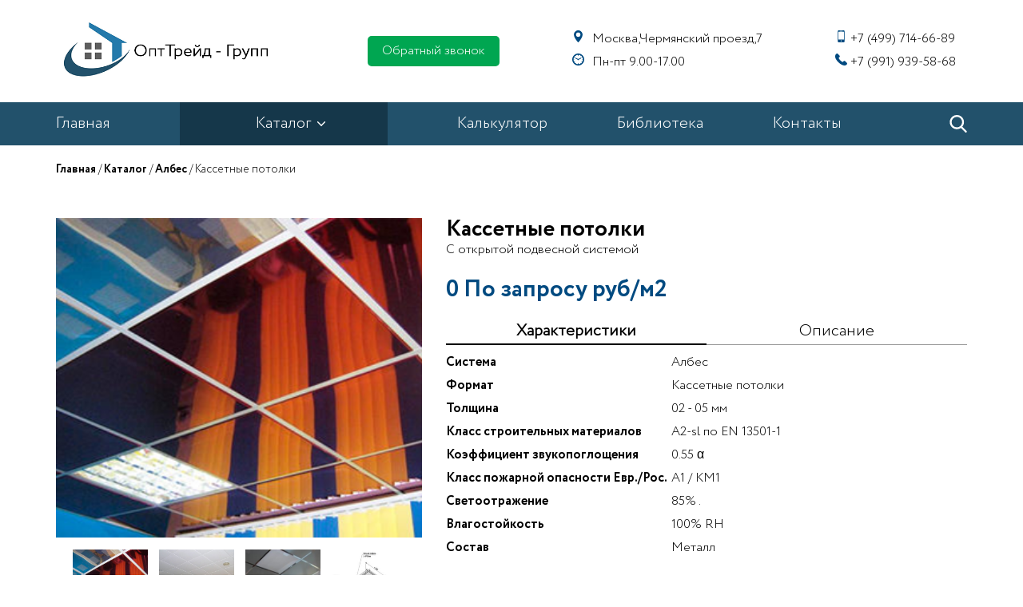

--- FILE ---
content_type: text/html; charset=UTF-8
request_url: http://armstrong-opt.ru/katalog/kassetnye-potolki/
body_size: 13650
content:
<!doctype html>
<html lang="ru-RU">
<head>
	<meta charset="UTF-8">
	<meta name="viewport" content="width=device-width, initial-scale=1">
	<link rel="profile" href="https://gmpg.org/xfn/11">
	<meta name="yandex-verification " content="4a22666aa3d9dd86 " />
	
	<style>
		.wpcf7-submit{
			display:none;
		}
		.recaptcha-btn{
			display:block;
		}
		.grecaptcha-badge { margin: 10px 0; }
	</style>
	<script type="text/javascript">
		var contactform = [];
		var checkIfCalled = true;
		var renderGoogleInvisibleRecaptchaFront = function() {
			// prevent form submit from enter key
			jQuery("input[name=_wpcf7]").attr("class","formid");
				jQuery('.wpcf7-form').on('keyup keypress', "input", function(e) {
				  var keyCode = e.keyCode || e.which;
				  if (keyCode === 13) {
					e.preventDefault();
					return false;
				  }
				});

			jQuery('.wpcf7-submit').each(function(index){

				var checkexclude = 0;
				var form = jQuery(this).closest('.wpcf7-form');
				var value = jQuery(form).find(".formid").val();
				// check form exclude from invisible recaptcha
								if(checkexclude == 0){
					// Hide the form orig submit button
					form.find('.wpcf7-submit').hide();

					// Fetch class and value of orig submit button
					btnClasses = form.find('.wpcf7-submit').attr('class');
					btnValue = form.find('.wpcf7-submit').attr('value');

					// Add custom button and recaptcha holder

					form.find('.wpcf7-submit').after('<input type="button" id="wpcf-custom-btn-'+index+'" class="'+btnClasses+'  recaptcha-btn recaptcha-btn-type-css" value="'+btnValue+'" title="'+btnValue+'" >');
					form.append('<div class="recaptcha-holder" id="recaptcha-holder-'+index+'"></div>');
					// Recaptcha rendenr from here
					var holderId = grecaptcha.render('recaptcha-holder-'+index,{
								'sitekey':'6LfIcXEUAAAAAHD3iDEoGOKICS1uPlGcYrLU7dby',
								'size': 'invisible',
								'badge' : 'bottomright', // possible values: bottomright, bottomleft, inline
								'callback' : function (recaptchaToken) {
									//console.log(recaptchaToken);
									var response=jQuery('#recaptcha-holder-'+index).find('.g-recaptcha-response').val();
									//console.log(response);
									//Remove old response and store new respone
									jQuery('#recaptcha-holder-'+index).parent().find(".respose_post").remove();
									jQuery('#recaptcha-holder-'+index).after('<input type="hidden" name="g-recaptcha-response"  value="'+response+'" class="respose_post">')
									grecaptcha.reset(holderId);

									if(typeof customCF7Validator !== 'undefined'){
										if(!customCF7Validator(form)){
											return;
										}
									}
									// Call default Validator function
									else if(contactFormDefaultValidator(form)){
										return;
									}
									else{
										// hide the custom button and show orig submit button again and submit the form
										jQuery('#wpcf-custom-btn-'+index).hide();
										form.find('input[type=submit]').show();
										form.find("input[type=submit]").click();
										form.find('input[type=submit]').hide();
										jQuery('#wpcf-custom-btn-'+index).attr('style','');
									}
								}
						},false);

					// action call when click on custom button
					jQuery('#wpcf-custom-btn-'+index).click(function(event){
						event.preventDefault();
						// Call custom validator function
						if(typeof customCF7Validator == 'function'){
							if(!customCF7Validator(form)){
								return false;
							}
						}
						// Call default Validator function
						else if(contactFormDefaultValidator(form)){
							return false;
						}
						else if(grecaptcha.getResponse(holderId) != ''){
							grecaptcha.reset(holderId);
						}
						else{
							// execute the recaptcha challenge
							grecaptcha.execute(holderId);
						}
					});
				}
			});
		}
	</script><script  src="https://www.google.com/recaptcha/api.js?onload=renderGoogleInvisibleRecaptchaFront&render=explicit" async defer></script><meta name='robots' content='max-image-preview:large' />

	<!-- This site is optimized with the Yoast SEO plugin v15.2.1 - https://yoast.com/wordpress/plugins/seo/ -->
	<title>Кассетные потолки - Armstrong</title>
	<meta name="description" content="Кассетные потолки - Широкий выбор дизайна потолочного пространства. Простота сборки.Оптимальные акустические показатели за счет перфорации." />
	<meta name="robots" content="index, follow, max-snippet:-1, max-image-preview:large, max-video-preview:-1" />
	<link rel="canonical" href="http://armstrong-opt.ru/katalog/kassetnye-potolki/" />
	<meta name="twitter:label1" content="Написано автором">
	<meta name="twitter:data1" content="admin">
	<meta name="twitter:label2" content="Примерное время для чтения">
	<meta name="twitter:data2" content="0 минут">
	<script type="application/ld+json" class="yoast-schema-graph">{"@context":"https://schema.org","@graph":[{"@type":"Organization","@id":"http://armstrong-opt.ru/#organization","name":"\u041e\u041e\u041e \u00ab\u041c\u0430\u043a\u0441\u0438\u043c\u0430\u043b\u00bb","url":"http://armstrong-opt.ru/","sameAs":[],"logo":{"@type":"ImageObject","@id":"http://armstrong-opt.ru/#logo","inLanguage":"ru-RU","url":"http://armstrong-opt.ru/wp-content/uploads/2018/09/logo_small.png","width":180,"height":128,"caption":"\u041e\u041e\u041e \u00ab\u041c\u0430\u043a\u0441\u0438\u043c\u0430\u043b\u00bb"},"image":{"@id":"http://armstrong-opt.ru/#logo"}},{"@type":"WebSite","@id":"http://armstrong-opt.ru/#website","url":"http://armstrong-opt.ru/","name":"Armstrong","description":"\u041e\u0444\u0438\u0446\u0438\u0430\u043b\u044c\u043d\u044b\u0439 \u043f\u043e\u0441\u0442\u0430\u0432\u0449\u0438\u043a \u043f\u043e\u0442\u043e\u043b\u043a\u0430 \u0438 \u043f\u043e\u0434\u0432\u0435\u0441\u043d\u044b\u0445 \u0441\u0438\u0441\u0442\u0435\u043c","publisher":{"@id":"http://armstrong-opt.ru/#organization"},"potentialAction":[{"@type":"SearchAction","target":"http://armstrong-opt.ru/?s={search_term_string}","query-input":"required name=search_term_string"}],"inLanguage":"ru-RU"},{"@type":"ImageObject","@id":"http://armstrong-opt.ru/katalog/kassetnye-potolki/#primaryimage","inLanguage":"ru-RU","url":"http://armstrong-opt.ru/wp-content/uploads/2018/09/image025-2.png","width":371,"height":270},{"@type":"WebPage","@id":"http://armstrong-opt.ru/katalog/kassetnye-potolki/#webpage","url":"http://armstrong-opt.ru/katalog/kassetnye-potolki/","name":"\u041a\u0430\u0441\u0441\u0435\u0442\u043d\u044b\u0435 \u043f\u043e\u0442\u043e\u043b\u043a\u0438 - Armstrong","isPartOf":{"@id":"http://armstrong-opt.ru/#website"},"primaryImageOfPage":{"@id":"http://armstrong-opt.ru/katalog/kassetnye-potolki/#primaryimage"},"datePublished":"2018-09-13T15:01:32+00:00","dateModified":"2019-01-31T09:46:25+00:00","description":"\u041a\u0430\u0441\u0441\u0435\u0442\u043d\u044b\u0435 \u043f\u043e\u0442\u043e\u043b\u043a\u0438 - \u0428\u0438\u0440\u043e\u043a\u0438\u0439 \u0432\u044b\u0431\u043e\u0440 \u0434\u0438\u0437\u0430\u0439\u043d\u0430 \u043f\u043e\u0442\u043e\u043b\u043e\u0447\u043d\u043e\u0433\u043e \u043f\u0440\u043e\u0441\u0442\u0440\u0430\u043d\u0441\u0442\u0432\u0430. \u041f\u0440\u043e\u0441\u0442\u043e\u0442\u0430 \u0441\u0431\u043e\u0440\u043a\u0438.\u041e\u043f\u0442\u0438\u043c\u0430\u043b\u044c\u043d\u044b\u0435 \u0430\u043a\u0443\u0441\u0442\u0438\u0447\u0435\u0441\u043a\u0438\u0435 \u043f\u043e\u043a\u0430\u0437\u0430\u0442\u0435\u043b\u0438 \u0437\u0430 \u0441\u0447\u0435\u0442 \u043f\u0435\u0440\u0444\u043e\u0440\u0430\u0446\u0438\u0438.","inLanguage":"ru-RU","potentialAction":[{"@type":"ReadAction","target":["http://armstrong-opt.ru/katalog/kassetnye-potolki/"]}]},{"@type":"Article","@id":"http://armstrong-opt.ru/katalog/kassetnye-potolki/#article","isPartOf":{"@id":"http://armstrong-opt.ru/katalog/kassetnye-potolki/#webpage"},"author":{"@id":"http://armstrong-opt.ru/#/schema/person/596852163fe787d7fd43fcd02e97d104"},"headline":"\u041a\u0430\u0441\u0441\u0435\u0442\u043d\u044b\u0435 \u043f\u043e\u0442\u043e\u043b\u043a\u0438","datePublished":"2018-09-13T15:01:32+00:00","dateModified":"2019-01-31T09:46:25+00:00","mainEntityOfPage":{"@id":"http://armstrong-opt.ru/katalog/kassetnye-potolki/#webpage"},"publisher":{"@id":"http://armstrong-opt.ru/#organization"},"image":{"@id":"http://armstrong-opt.ru/katalog/kassetnye-potolki/#primaryimage"},"keywords":"\u0410\u043b\u0431\u0435\u0441,\u043a\u0430\u0441\u0441\u0435\u0442\u0430,\u043c\u0435\u0442\u0430\u043b\u043b","articleSection":"\u0410\u043b\u0431\u0435\u0441,\u041a\u0430\u0442\u0430\u043b\u043e\u0433","inLanguage":"ru-RU"},{"@type":"Person","@id":"http://armstrong-opt.ru/#/schema/person/596852163fe787d7fd43fcd02e97d104","name":"admin","image":{"@type":"ImageObject","@id":"http://armstrong-opt.ru/#personlogo","inLanguage":"ru-RU","url":"http://0.gravatar.com/avatar/0af1debea320776f3eeaa7d9d2ae019e?s=96&d=mm&r=g","caption":"admin"}}]}</script>
	<!-- / Yoast SEO plugin. -->


<link rel="alternate" type="application/rss+xml" title="Armstrong &raquo; Лента" href="http://armstrong-opt.ru/feed/" />
<link rel="alternate" type="application/rss+xml" title="Armstrong &raquo; Лента комментариев" href="http://armstrong-opt.ru/comments/feed/" />
<script type="text/javascript">
/* <![CDATA[ */
window._wpemojiSettings = {"baseUrl":"https:\/\/s.w.org\/images\/core\/emoji\/15.0.3\/72x72\/","ext":".png","svgUrl":"https:\/\/s.w.org\/images\/core\/emoji\/15.0.3\/svg\/","svgExt":".svg","source":{"concatemoji":"http:\/\/armstrong-opt.ru\/wp-includes\/js\/wp-emoji-release.min.js?ver=6.5.7"}};
/*! This file is auto-generated */
!function(i,n){var o,s,e;function c(e){try{var t={supportTests:e,timestamp:(new Date).valueOf()};sessionStorage.setItem(o,JSON.stringify(t))}catch(e){}}function p(e,t,n){e.clearRect(0,0,e.canvas.width,e.canvas.height),e.fillText(t,0,0);var t=new Uint32Array(e.getImageData(0,0,e.canvas.width,e.canvas.height).data),r=(e.clearRect(0,0,e.canvas.width,e.canvas.height),e.fillText(n,0,0),new Uint32Array(e.getImageData(0,0,e.canvas.width,e.canvas.height).data));return t.every(function(e,t){return e===r[t]})}function u(e,t,n){switch(t){case"flag":return n(e,"\ud83c\udff3\ufe0f\u200d\u26a7\ufe0f","\ud83c\udff3\ufe0f\u200b\u26a7\ufe0f")?!1:!n(e,"\ud83c\uddfa\ud83c\uddf3","\ud83c\uddfa\u200b\ud83c\uddf3")&&!n(e,"\ud83c\udff4\udb40\udc67\udb40\udc62\udb40\udc65\udb40\udc6e\udb40\udc67\udb40\udc7f","\ud83c\udff4\u200b\udb40\udc67\u200b\udb40\udc62\u200b\udb40\udc65\u200b\udb40\udc6e\u200b\udb40\udc67\u200b\udb40\udc7f");case"emoji":return!n(e,"\ud83d\udc26\u200d\u2b1b","\ud83d\udc26\u200b\u2b1b")}return!1}function f(e,t,n){var r="undefined"!=typeof WorkerGlobalScope&&self instanceof WorkerGlobalScope?new OffscreenCanvas(300,150):i.createElement("canvas"),a=r.getContext("2d",{willReadFrequently:!0}),o=(a.textBaseline="top",a.font="600 32px Arial",{});return e.forEach(function(e){o[e]=t(a,e,n)}),o}function t(e){var t=i.createElement("script");t.src=e,t.defer=!0,i.head.appendChild(t)}"undefined"!=typeof Promise&&(o="wpEmojiSettingsSupports",s=["flag","emoji"],n.supports={everything:!0,everythingExceptFlag:!0},e=new Promise(function(e){i.addEventListener("DOMContentLoaded",e,{once:!0})}),new Promise(function(t){var n=function(){try{var e=JSON.parse(sessionStorage.getItem(o));if("object"==typeof e&&"number"==typeof e.timestamp&&(new Date).valueOf()<e.timestamp+604800&&"object"==typeof e.supportTests)return e.supportTests}catch(e){}return null}();if(!n){if("undefined"!=typeof Worker&&"undefined"!=typeof OffscreenCanvas&&"undefined"!=typeof URL&&URL.createObjectURL&&"undefined"!=typeof Blob)try{var e="postMessage("+f.toString()+"("+[JSON.stringify(s),u.toString(),p.toString()].join(",")+"));",r=new Blob([e],{type:"text/javascript"}),a=new Worker(URL.createObjectURL(r),{name:"wpTestEmojiSupports"});return void(a.onmessage=function(e){c(n=e.data),a.terminate(),t(n)})}catch(e){}c(n=f(s,u,p))}t(n)}).then(function(e){for(var t in e)n.supports[t]=e[t],n.supports.everything=n.supports.everything&&n.supports[t],"flag"!==t&&(n.supports.everythingExceptFlag=n.supports.everythingExceptFlag&&n.supports[t]);n.supports.everythingExceptFlag=n.supports.everythingExceptFlag&&!n.supports.flag,n.DOMReady=!1,n.readyCallback=function(){n.DOMReady=!0}}).then(function(){return e}).then(function(){var e;n.supports.everything||(n.readyCallback(),(e=n.source||{}).concatemoji?t(e.concatemoji):e.wpemoji&&e.twemoji&&(t(e.twemoji),t(e.wpemoji)))}))}((window,document),window._wpemojiSettings);
/* ]]> */
</script>
<style id='wp-emoji-styles-inline-css' type='text/css'>

	img.wp-smiley, img.emoji {
		display: inline !important;
		border: none !important;
		box-shadow: none !important;
		height: 1em !important;
		width: 1em !important;
		margin: 0 0.07em !important;
		vertical-align: -0.1em !important;
		background: none !important;
		padding: 0 !important;
	}
</style>
<link rel='stylesheet' id='wp-block-library-css' href='http://armstrong-opt.ru/wp-includes/css/dist/block-library/style.min.css?ver=6.5.7' type='text/css' media='all' />
<style id='classic-theme-styles-inline-css' type='text/css'>
/*! This file is auto-generated */
.wp-block-button__link{color:#fff;background-color:#32373c;border-radius:9999px;box-shadow:none;text-decoration:none;padding:calc(.667em + 2px) calc(1.333em + 2px);font-size:1.125em}.wp-block-file__button{background:#32373c;color:#fff;text-decoration:none}
</style>
<style id='global-styles-inline-css' type='text/css'>
body{--wp--preset--color--black: #000000;--wp--preset--color--cyan-bluish-gray: #abb8c3;--wp--preset--color--white: #ffffff;--wp--preset--color--pale-pink: #f78da7;--wp--preset--color--vivid-red: #cf2e2e;--wp--preset--color--luminous-vivid-orange: #ff6900;--wp--preset--color--luminous-vivid-amber: #fcb900;--wp--preset--color--light-green-cyan: #7bdcb5;--wp--preset--color--vivid-green-cyan: #00d084;--wp--preset--color--pale-cyan-blue: #8ed1fc;--wp--preset--color--vivid-cyan-blue: #0693e3;--wp--preset--color--vivid-purple: #9b51e0;--wp--preset--gradient--vivid-cyan-blue-to-vivid-purple: linear-gradient(135deg,rgba(6,147,227,1) 0%,rgb(155,81,224) 100%);--wp--preset--gradient--light-green-cyan-to-vivid-green-cyan: linear-gradient(135deg,rgb(122,220,180) 0%,rgb(0,208,130) 100%);--wp--preset--gradient--luminous-vivid-amber-to-luminous-vivid-orange: linear-gradient(135deg,rgba(252,185,0,1) 0%,rgba(255,105,0,1) 100%);--wp--preset--gradient--luminous-vivid-orange-to-vivid-red: linear-gradient(135deg,rgba(255,105,0,1) 0%,rgb(207,46,46) 100%);--wp--preset--gradient--very-light-gray-to-cyan-bluish-gray: linear-gradient(135deg,rgb(238,238,238) 0%,rgb(169,184,195) 100%);--wp--preset--gradient--cool-to-warm-spectrum: linear-gradient(135deg,rgb(74,234,220) 0%,rgb(151,120,209) 20%,rgb(207,42,186) 40%,rgb(238,44,130) 60%,rgb(251,105,98) 80%,rgb(254,248,76) 100%);--wp--preset--gradient--blush-light-purple: linear-gradient(135deg,rgb(255,206,236) 0%,rgb(152,150,240) 100%);--wp--preset--gradient--blush-bordeaux: linear-gradient(135deg,rgb(254,205,165) 0%,rgb(254,45,45) 50%,rgb(107,0,62) 100%);--wp--preset--gradient--luminous-dusk: linear-gradient(135deg,rgb(255,203,112) 0%,rgb(199,81,192) 50%,rgb(65,88,208) 100%);--wp--preset--gradient--pale-ocean: linear-gradient(135deg,rgb(255,245,203) 0%,rgb(182,227,212) 50%,rgb(51,167,181) 100%);--wp--preset--gradient--electric-grass: linear-gradient(135deg,rgb(202,248,128) 0%,rgb(113,206,126) 100%);--wp--preset--gradient--midnight: linear-gradient(135deg,rgb(2,3,129) 0%,rgb(40,116,252) 100%);--wp--preset--font-size--small: 13px;--wp--preset--font-size--medium: 20px;--wp--preset--font-size--large: 36px;--wp--preset--font-size--x-large: 42px;--wp--preset--spacing--20: 0.44rem;--wp--preset--spacing--30: 0.67rem;--wp--preset--spacing--40: 1rem;--wp--preset--spacing--50: 1.5rem;--wp--preset--spacing--60: 2.25rem;--wp--preset--spacing--70: 3.38rem;--wp--preset--spacing--80: 5.06rem;--wp--preset--shadow--natural: 6px 6px 9px rgba(0, 0, 0, 0.2);--wp--preset--shadow--deep: 12px 12px 50px rgba(0, 0, 0, 0.4);--wp--preset--shadow--sharp: 6px 6px 0px rgba(0, 0, 0, 0.2);--wp--preset--shadow--outlined: 6px 6px 0px -3px rgba(255, 255, 255, 1), 6px 6px rgba(0, 0, 0, 1);--wp--preset--shadow--crisp: 6px 6px 0px rgba(0, 0, 0, 1);}:where(.is-layout-flex){gap: 0.5em;}:where(.is-layout-grid){gap: 0.5em;}body .is-layout-flex{display: flex;}body .is-layout-flex{flex-wrap: wrap;align-items: center;}body .is-layout-flex > *{margin: 0;}body .is-layout-grid{display: grid;}body .is-layout-grid > *{margin: 0;}:where(.wp-block-columns.is-layout-flex){gap: 2em;}:where(.wp-block-columns.is-layout-grid){gap: 2em;}:where(.wp-block-post-template.is-layout-flex){gap: 1.25em;}:where(.wp-block-post-template.is-layout-grid){gap: 1.25em;}.has-black-color{color: var(--wp--preset--color--black) !important;}.has-cyan-bluish-gray-color{color: var(--wp--preset--color--cyan-bluish-gray) !important;}.has-white-color{color: var(--wp--preset--color--white) !important;}.has-pale-pink-color{color: var(--wp--preset--color--pale-pink) !important;}.has-vivid-red-color{color: var(--wp--preset--color--vivid-red) !important;}.has-luminous-vivid-orange-color{color: var(--wp--preset--color--luminous-vivid-orange) !important;}.has-luminous-vivid-amber-color{color: var(--wp--preset--color--luminous-vivid-amber) !important;}.has-light-green-cyan-color{color: var(--wp--preset--color--light-green-cyan) !important;}.has-vivid-green-cyan-color{color: var(--wp--preset--color--vivid-green-cyan) !important;}.has-pale-cyan-blue-color{color: var(--wp--preset--color--pale-cyan-blue) !important;}.has-vivid-cyan-blue-color{color: var(--wp--preset--color--vivid-cyan-blue) !important;}.has-vivid-purple-color{color: var(--wp--preset--color--vivid-purple) !important;}.has-black-background-color{background-color: var(--wp--preset--color--black) !important;}.has-cyan-bluish-gray-background-color{background-color: var(--wp--preset--color--cyan-bluish-gray) !important;}.has-white-background-color{background-color: var(--wp--preset--color--white) !important;}.has-pale-pink-background-color{background-color: var(--wp--preset--color--pale-pink) !important;}.has-vivid-red-background-color{background-color: var(--wp--preset--color--vivid-red) !important;}.has-luminous-vivid-orange-background-color{background-color: var(--wp--preset--color--luminous-vivid-orange) !important;}.has-luminous-vivid-amber-background-color{background-color: var(--wp--preset--color--luminous-vivid-amber) !important;}.has-light-green-cyan-background-color{background-color: var(--wp--preset--color--light-green-cyan) !important;}.has-vivid-green-cyan-background-color{background-color: var(--wp--preset--color--vivid-green-cyan) !important;}.has-pale-cyan-blue-background-color{background-color: var(--wp--preset--color--pale-cyan-blue) !important;}.has-vivid-cyan-blue-background-color{background-color: var(--wp--preset--color--vivid-cyan-blue) !important;}.has-vivid-purple-background-color{background-color: var(--wp--preset--color--vivid-purple) !important;}.has-black-border-color{border-color: var(--wp--preset--color--black) !important;}.has-cyan-bluish-gray-border-color{border-color: var(--wp--preset--color--cyan-bluish-gray) !important;}.has-white-border-color{border-color: var(--wp--preset--color--white) !important;}.has-pale-pink-border-color{border-color: var(--wp--preset--color--pale-pink) !important;}.has-vivid-red-border-color{border-color: var(--wp--preset--color--vivid-red) !important;}.has-luminous-vivid-orange-border-color{border-color: var(--wp--preset--color--luminous-vivid-orange) !important;}.has-luminous-vivid-amber-border-color{border-color: var(--wp--preset--color--luminous-vivid-amber) !important;}.has-light-green-cyan-border-color{border-color: var(--wp--preset--color--light-green-cyan) !important;}.has-vivid-green-cyan-border-color{border-color: var(--wp--preset--color--vivid-green-cyan) !important;}.has-pale-cyan-blue-border-color{border-color: var(--wp--preset--color--pale-cyan-blue) !important;}.has-vivid-cyan-blue-border-color{border-color: var(--wp--preset--color--vivid-cyan-blue) !important;}.has-vivid-purple-border-color{border-color: var(--wp--preset--color--vivid-purple) !important;}.has-vivid-cyan-blue-to-vivid-purple-gradient-background{background: var(--wp--preset--gradient--vivid-cyan-blue-to-vivid-purple) !important;}.has-light-green-cyan-to-vivid-green-cyan-gradient-background{background: var(--wp--preset--gradient--light-green-cyan-to-vivid-green-cyan) !important;}.has-luminous-vivid-amber-to-luminous-vivid-orange-gradient-background{background: var(--wp--preset--gradient--luminous-vivid-amber-to-luminous-vivid-orange) !important;}.has-luminous-vivid-orange-to-vivid-red-gradient-background{background: var(--wp--preset--gradient--luminous-vivid-orange-to-vivid-red) !important;}.has-very-light-gray-to-cyan-bluish-gray-gradient-background{background: var(--wp--preset--gradient--very-light-gray-to-cyan-bluish-gray) !important;}.has-cool-to-warm-spectrum-gradient-background{background: var(--wp--preset--gradient--cool-to-warm-spectrum) !important;}.has-blush-light-purple-gradient-background{background: var(--wp--preset--gradient--blush-light-purple) !important;}.has-blush-bordeaux-gradient-background{background: var(--wp--preset--gradient--blush-bordeaux) !important;}.has-luminous-dusk-gradient-background{background: var(--wp--preset--gradient--luminous-dusk) !important;}.has-pale-ocean-gradient-background{background: var(--wp--preset--gradient--pale-ocean) !important;}.has-electric-grass-gradient-background{background: var(--wp--preset--gradient--electric-grass) !important;}.has-midnight-gradient-background{background: var(--wp--preset--gradient--midnight) !important;}.has-small-font-size{font-size: var(--wp--preset--font-size--small) !important;}.has-medium-font-size{font-size: var(--wp--preset--font-size--medium) !important;}.has-large-font-size{font-size: var(--wp--preset--font-size--large) !important;}.has-x-large-font-size{font-size: var(--wp--preset--font-size--x-large) !important;}
.wp-block-navigation a:where(:not(.wp-element-button)){color: inherit;}
:where(.wp-block-post-template.is-layout-flex){gap: 1.25em;}:where(.wp-block-post-template.is-layout-grid){gap: 1.25em;}
:where(.wp-block-columns.is-layout-flex){gap: 2em;}:where(.wp-block-columns.is-layout-grid){gap: 2em;}
.wp-block-pullquote{font-size: 1.5em;line-height: 1.6;}
</style>
<link rel='stylesheet' id='contact-form-7-css' href='http://armstrong-opt.ru/wp-content/plugins/contact-form-7/includes/css/styles.css?ver=5.4.1' type='text/css' media='all' />
<link rel='stylesheet' id='wp-pagenavi-css' href='http://armstrong-opt.ru/wp-content/plugins/wp-pagenavi/pagenavi-css.css?ver=2.70' type='text/css' media='all' />
<link rel='stylesheet' id='libs-css-css' href='http://armstrong-opt.ru/wp-content/themes/opt-trade/css/libs.min.css?ver=6.5.7' type='text/css' media='all' />
<link rel='stylesheet' id='main-css-css' href='http://armstrong-opt.ru/wp-content/themes/opt-trade/css/main.css?ver=6.5.7' type='text/css' media='all' />
<link rel='stylesheet' id='dd_lastviewed_css-css' href='http://armstrong-opt.ru/wp-content/plugins/dd-lastviewed/css/style.css?ver=6.5.7' type='text/css' media='all' />
<script type="text/javascript" src="http://armstrong-opt.ru/wp-includes/js/jquery/jquery.min.js?ver=3.7.1" id="jquery-core-js"></script>
<script type="text/javascript" src="http://armstrong-opt.ru/wp-includes/js/jquery/jquery-migrate.min.js?ver=3.4.1" id="jquery-migrate-js"></script>
<script type="text/javascript" src="http://armstrong-opt.ru/wp-content/plugins/cf7-invisible-recaptcha/js/cf7_invisible_recaptcha.js?ver=1.2.3" id="cf7_invisible_recaptcha_functions-js"></script>
<script type="text/javascript" src="http://armstrong-opt.ru/wp-content/themes/opt-trade/js/libs.min.js?ver=6.5.7" id="libs_js-js"></script>
<script type="text/javascript" src="http://armstrong-opt.ru/wp-content/themes/opt-trade/js/main.js?ver=6.5.7" id="main-js-js"></script>
<link rel="https://api.w.org/" href="http://armstrong-opt.ru/wp-json/" /><link rel="alternate" type="application/json" href="http://armstrong-opt.ru/wp-json/wp/v2/posts/290" /><link rel="EditURI" type="application/rsd+xml" title="RSD" href="http://armstrong-opt.ru/xmlrpc.php?rsd" />
<meta name="generator" content="WordPress 6.5.7" />
<link rel='shortlink' href='http://armstrong-opt.ru/?p=290' />
<link rel="alternate" type="application/json+oembed" href="http://armstrong-opt.ru/wp-json/oembed/1.0/embed?url=http%3A%2F%2Farmstrong-opt.ru%2Fkatalog%2Fkassetnye-potolki%2F" />
<link rel="alternate" type="text/xml+oembed" href="http://armstrong-opt.ru/wp-json/oembed/1.0/embed?url=http%3A%2F%2Farmstrong-opt.ru%2Fkatalog%2Fkassetnye-potolki%2F&#038;format=xml" />
<link rel="icon" href="http://armstrong-opt.ru/wp-content/uploads/2019/04/logo-nov-18-1.jpg" sizes="32x32" />
<link rel="icon" href="http://armstrong-opt.ru/wp-content/uploads/2019/04/logo-nov-18-1.jpg" sizes="192x192" />
<link rel="apple-touch-icon" href="http://armstrong-opt.ru/wp-content/uploads/2019/04/logo-nov-18-1.jpg" />
<meta name="msapplication-TileImage" content="http://armstrong-opt.ru/wp-content/uploads/2019/04/logo-nov-18-1.jpg" />
</head>

<body class="post-template-default single single-post postid-290 single-format-standard">
<!-- Yandex.Metrika counter -->
<script type="text/javascript" >
   (function(m,e,t,r,i,k,a){m[i]=m[i]||function(){(m[i].a=m[i].a||[]).push(arguments)};
   m[i].l=1*new Date();k=e.createElement(t),a=e.getElementsByTagName(t)[0],k.async=1,k.src=r,a.parentNode.insertBefore(k,a)})
   (window, document, "script", "https://mc.yandex.ru/metrika/tag.js", "ym");

   ym(49152331, "init", {
        id:49152331,
        clickmap:true,
        trackLinks:true,
        accurateTrackBounce:true
   });
</script>
<noscript><div><img src="https://mc.yandex.ru/watch/49152331" style="position:absolute; left:-9999px;" alt="" /></div></noscript>
<!-- /Yandex.Metrika counter -->
	<!--  MODAL FREE CALL  -->
	<div style="display: none;" id="modal_freecall">
		<h3>Заказать звонок</h3>
		<div class="form">

			<div role="form" class="wpcf7" id="wpcf7-f6-o1" lang="ru-RU" dir="ltr">
<div class="screen-reader-response"><p role="status" aria-live="polite" aria-atomic="true"></p> <ul></ul></div>
<form action="/katalog/kassetnye-potolki/#wpcf7-f6-o1" method="post" class="wpcf7-form init" novalidate="novalidate" data-status="init">
<div style="display: none;">
<input type="hidden" name="_wpcf7" value="6" />
<input type="hidden" name="_wpcf7_version" value="5.4.1" />
<input type="hidden" name="_wpcf7_locale" value="ru_RU" />
<input type="hidden" name="_wpcf7_unit_tag" value="wpcf7-f6-o1" />
<input type="hidden" name="_wpcf7_container_post" value="0" />
<input type="hidden" name="_wpcf7_posted_data_hash" value="" />
</div>
<p><span class="wpcf7-form-control-wrap text-918"><input type="text" name="text-918" value="" size="40" class="wpcf7-form-control wpcf7-text" aria-invalid="false" placeholder="Ваше имя" /></span><span class="wpcf7-form-control-wrap tel-149"><input type="tel" name="tel-149" value="" size="40" class="wpcf7-form-control wpcf7-text wpcf7-tel wpcf7-validates-as-required wpcf7-validates-as-tel phone-mask" aria-required="true" aria-invalid="false" placeholder="Ваш телефон" /></span><span class="wpcf7-form-control-wrap acceptance-661"><span class="wpcf7-form-control wpcf7-acceptance"><span class="wpcf7-list-item"><label><input type="checkbox" name="acceptance-661" value="1" aria-invalid="false" checked="checked" /><span class="wpcf7-list-item-label">Я согласен(на) на обработку моих персональных данных.</span></label></span></span></span><input type="submit" value="Отправить" class="wpcf7-form-control wpcf7-submit" /></p>
<noscript>
			<div class="wpcf7-response-output wpcf7-spam-blocked">Your browser does not support JavaScript!. Please enable javascript in your browser in order to get form work properly.</div>
	</noscript><script type='text/javascript'>

						if(contactform === undefined){
							var contactform = [];
						}
						var innerVal = [6,'mail_sent_ok','Спасибо за Ваше сообщение. Оно успешно отправлено.'];
						contactform.push(innerVal);
						var innerVal = [6,'mail_sent_ng','При отправке сообщения произошла ошибка. Пожалуйста, попробуйте ещё раз позже.'];
						contactform.push(innerVal);
						var innerVal = [6,'validation_error','Одно или несколько полей содержат ошибочные данные. Пожалуйста, проверьте их и попробуйте ещё раз.'];
						contactform.push(innerVal);
						var innerVal = [6,'spam','При отправке сообщения произошла ошибка. Пожалуйста, попробуйте ещё раз позже.'];
						contactform.push(innerVal);
						var innerVal = [6,'accept_terms','Вы должны принять условия и положения перед отправкой вашего сообщения.'];
						contactform.push(innerVal);
						var innerVal = [6,'invalid_required','Поле обязательно для заполнения.'];
						contactform.push(innerVal);
						var innerVal = [6,'invalid_too_long','Поле слишком длинное.'];
						contactform.push(innerVal);
						var innerVal = [6,'invalid_too_short','Поле слишком короткое.'];
						contactform.push(innerVal);
						var innerVal = [6,'invalid_date','Формат даты некорректен.'];
						contactform.push(innerVal);
						var innerVal = [6,'date_too_early','Введённая дата слишком далеко в прошлом.'];
						contactform.push(innerVal);
						var innerVal = [6,'date_too_late','Введённая дата слишком далеко в будущем.'];
						contactform.push(innerVal);
						var innerVal = [6,'upload_failed','При загрузке файла произошла неизвестная ошибка.'];
						contactform.push(innerVal);
						var innerVal = [6,'upload_file_type_invalid','Вам не разрешено загружать файлы этого типа.'];
						contactform.push(innerVal);
						var innerVal = [6,'upload_file_too_large','Файл слишком большой.'];
						contactform.push(innerVal);
						var innerVal = [6,'upload_failed_php_error','При загрузке файла произошла ошибка.'];
						contactform.push(innerVal);
						var innerVal = [6,'invalid_number','Формат числа некорректен.'];
						contactform.push(innerVal);
						var innerVal = [6,'number_too_small','Число меньше минимально допустимого.'];
						contactform.push(innerVal);
						var innerVal = [6,'number_too_large','Число больше максимально допустимого.'];
						contactform.push(innerVal);
						var innerVal = [6,'quiz_answer_not_correct','Неверный ответ на проверочный вопрос.'];
						contactform.push(innerVal);
						var innerVal = [6,'captcha_not_match','Код введен неверно.'];
						contactform.push(innerVal);
						var innerVal = [6,'invalid_email','Неверно введён электронный адрес.'];
						contactform.push(innerVal);
						var innerVal = [6,'invalid_url','Введён некорректный URL адрес.'];
						contactform.push(innerVal);
						var innerVal = [6,'invalid_tel','Введён некорректный телефонный номер.'];
						contactform.push(innerVal);
						var innerVal = [6,'gdpr',''];
						contactform.push(innerVal);
						</script><div class="wpcf7-response-output" aria-hidden="true"></div></form></div>
		</div>
	</div>

	<!--  MODAL ORDER -->
	<div style="display: none;" id="modal_order">
		<h3>Заказать звонок</h3>
		<div class="form">

			<div role="form" class="wpcf7" id="wpcf7-f107-o2" lang="ru-RU" dir="ltr">
<div class="screen-reader-response"><p role="status" aria-live="polite" aria-atomic="true"></p> <ul></ul></div>
<form action="/katalog/kassetnye-potolki/#wpcf7-f107-o2" method="post" class="wpcf7-form init" novalidate="novalidate" data-status="init">
<div style="display: none;">
<input type="hidden" name="_wpcf7" value="107" />
<input type="hidden" name="_wpcf7_version" value="5.4.1" />
<input type="hidden" name="_wpcf7_locale" value="ru_RU" />
<input type="hidden" name="_wpcf7_unit_tag" value="wpcf7-f107-o2" />
<input type="hidden" name="_wpcf7_container_post" value="0" />
<input type="hidden" name="_wpcf7_posted_data_hash" value="" />
</div>
<p><span class="wpcf7-form-control-wrap text-918"><input type="text" name="text-918" value="" size="40" class="wpcf7-form-control wpcf7-text" aria-invalid="false" placeholder="Ваше имя" /></span><span class="wpcf7-form-control-wrap tel-149"><input type="tel" name="tel-149" value="" size="40" class="wpcf7-form-control wpcf7-text wpcf7-tel wpcf7-validates-as-required wpcf7-validates-as-tel phone-mask" aria-required="true" aria-invalid="false" placeholder="Ваш телефон" /></span><span class="wpcf7-form-control-wrap email-490"><input type="email" name="email-490" value="" size="40" class="wpcf7-form-control wpcf7-text wpcf7-email wpcf7-validates-as-email" aria-invalid="false" placeholder="Ваш E-mail" /></span><span class="wpcf7-form-control-wrap acceptance-661"><span class="wpcf7-form-control wpcf7-acceptance"><span class="wpcf7-list-item"><label><input type="checkbox" name="acceptance-661" value="1" aria-invalid="false" checked="checked" /><span class="wpcf7-list-item-label">Я согласен(на) на обработку моих персональных данных.</span></label></span></span></span><input type="submit" value="Заказать" class="wpcf7-form-control wpcf7-submit" /><span class="wpcf7-form-control-wrap dynamichidden-197"><input type="hidden" name="dynamichidden-197" value="" size="40" class="wpcf7-form-control wpcf7dtx-dynamictext wpcf7-dynamichidden" aria-invalid="false" /></span><span class="wpcf7-form-control-wrap dynamichidden-557"><input type="hidden" name="dynamichidden-557" value="" size="40" class="wpcf7-form-control wpcf7dtx-dynamictext wpcf7-dynamichidden" aria-invalid="false" /></span></p>
<noscript>
			<div class="wpcf7-response-output wpcf7-spam-blocked">Your browser does not support JavaScript!. Please enable javascript in your browser in order to get form work properly.</div>
	</noscript><script type='text/javascript'>

						if(contactform === undefined){
							var contactform = [];
						}
						var innerVal = [107,'mail_sent_ok','Спасибо за Ваше сообщение. Оно успешно отправлено.'];
						contactform.push(innerVal);
						var innerVal = [107,'mail_sent_ng','При отправке сообщения произошла ошибка. Пожалуйста, попробуйте ещё раз позже.'];
						contactform.push(innerVal);
						var innerVal = [107,'validation_error','Одно или несколько полей содержат ошибочные данные. Пожалуйста, проверьте их и попробуйте ещё раз.'];
						contactform.push(innerVal);
						var innerVal = [107,'spam','При отправке сообщения произошла ошибка. Пожалуйста, попробуйте ещё раз позже.'];
						contactform.push(innerVal);
						var innerVal = [107,'accept_terms','Вы должны принять условия и положения перед отправкой вашего сообщения.'];
						contactform.push(innerVal);
						var innerVal = [107,'invalid_required','Поле обязательно для заполнения.'];
						contactform.push(innerVal);
						var innerVal = [107,'invalid_too_long','Поле слишком длинное.'];
						contactform.push(innerVal);
						var innerVal = [107,'invalid_too_short','Поле слишком короткое.'];
						contactform.push(innerVal);
						var innerVal = [107,'invalid_date','Формат даты некорректен.'];
						contactform.push(innerVal);
						var innerVal = [107,'date_too_early','Введённая дата слишком далеко в прошлом.'];
						contactform.push(innerVal);
						var innerVal = [107,'date_too_late','Введённая дата слишком далеко в будущем.'];
						contactform.push(innerVal);
						var innerVal = [107,'upload_failed','При загрузке файла произошла неизвестная ошибка.'];
						contactform.push(innerVal);
						var innerVal = [107,'upload_file_type_invalid','Вам не разрешено загружать файлы этого типа.'];
						contactform.push(innerVal);
						var innerVal = [107,'upload_file_too_large','Файл слишком большой.'];
						contactform.push(innerVal);
						var innerVal = [107,'upload_failed_php_error','При загрузке файла произошла ошибка.'];
						contactform.push(innerVal);
						var innerVal = [107,'invalid_number','Формат числа некорректен.'];
						contactform.push(innerVal);
						var innerVal = [107,'number_too_small','Число меньше минимально допустимого.'];
						contactform.push(innerVal);
						var innerVal = [107,'number_too_large','Число больше максимально допустимого.'];
						contactform.push(innerVal);
						var innerVal = [107,'quiz_answer_not_correct','Неверный ответ на проверочный вопрос.'];
						contactform.push(innerVal);
						var innerVal = [107,'captcha_not_match','Код введен неверно.'];
						contactform.push(innerVal);
						var innerVal = [107,'invalid_email','Неверно введён электронный адрес.'];
						contactform.push(innerVal);
						var innerVal = [107,'invalid_url','Введён некорректный URL адрес.'];
						contactform.push(innerVal);
						var innerVal = [107,'invalid_tel','Введён некорректный телефонный номер.'];
						contactform.push(innerVal);
						var innerVal = [107,'gdpr',''];
						contactform.push(innerVal);
						</script><div class="wpcf7-response-output" aria-hidden="true"></div></form></div>
		</div>
	</div>

	<!-- HEADER  -->
	<header>
		<div class="header_top">
			<div class="container">
				<div class="row align-items-center">
					<div class="col-xl-4 col-lg-4 col-md-4 col-sm-4 col-4 logo">
						<a href="/">
							<img class="big" src="http://armstrong-opt.ru/wp-content/themes/opt-trade/img/logo.png" alt="ОптТрейд - Груп">
							<img class="small" src="http://armstrong-opt.ru/wp-content/themes/opt-trade/img/logo_small.png" alt="ОптТрейд - Груп">
						</a>
					</div>
					<div class="col-xl-2 callback">
						<a class="btn" data-fancybox data-src="#modal_freecall" href="javascript://">Обратный звонок</a>
					</div>
					<div class="col-xl-4 box_address col-lg-4 d-flex justify-content-center">
						<div class="address">
							<div>
								<span class="img">
									<svg class="icon_1">
										<use xlink:href="http://armstrong-opt.ru/wp-content/themes/opt-trade/img/sprite.svg#icon_map_marker"></use>
									</svg>
								</span>
								Москва,Чермянский проезд,7							</div>
							<div>
								<span class="img">
									<svg class="icon_1">
										<use xlink:href="http://armstrong-opt.ru/wp-content/themes/opt-trade/img/sprite.svg#icon_clock"></use>
									</svg>
								</span>
								 Пн-пт 9.00-17.00							</div>
						</div>
					</div>
					<div class="phone_box col-xl-2 col-lg-4 col-md-8 col-sm-8 col">
						<div class="phone">
							<div>
								<a href="tel:+74997146689">
								<svg class="icon_1">
									<use xlink:href="http://armstrong-opt.ru/wp-content/themes/opt-trade/img/sprite.svg#icon_mobile"></use>
								</svg>
								+7 (499) 714-66-89</a>
							</div>
							<div>
								<a href="tel:+79919395868">
								<svg class="icon_1">
									<use xlink:href="http://armstrong-opt.ru/wp-content/themes/opt-trade/img/sprite.svg#icon_phone"></use>
								</svg>
								+7 (991) 939-58-68</a>
							</div>
						</div>
						<div class="burger_menu_container">
							<div class="burger_button">
								<span class="burger_color"></span>
								<span class="burger_color"></span>
								<span class="burger_color"></span>
							</div>
							<div class="burger_menu_list" style="display: none;">
								<ul class="main_menu">
									<li><a href="http://armstrong-opt.ru">Главная</a></li>
									<li class="catalog">Каталог

								<ul class="sub-menu">	<li class="cat-item cat-item-4"><a href="http://armstrong-opt.ru/category/katalog/armstrong/" title="Armstrong - подвесные потолки от официального дистрибьютора. Потолки Армстронг гигиенические. Акустические потолки Аrmstrong.  Также Армстронг металлические кассеты. Минеральные подвесные потолки.  Всегда оптовые цены и акции. Кроме того большие Скидки и бонусы. Официальный поставщик потолочных систем. Армстронг интернет магазин.   Select a product line and sample type and we&#039;ll ship it to your door - for free.">Armstrong</a>
</li>
	<li class="cat-item cat-item-5"><a href="http://armstrong-opt.ru/category/katalog/rockfon/" title="Rockfon - подвесные потолки от официального дистрибьютора. Потолки Rockfon гигиенические. Акустические потолки Rockfon.  Также Rockfon металлические кассеты. Купить Минеральные подвесные потолки.  Всегда оптовые цены и акции. Кроме того большие Скидки и бонусы. Официальный поставщик потолочных систем. Rockfon интернет магазин.   Select a product line and sample type and we&#039;ll ship it to your door - for free.">Rockfon</a>
</li>
	<li class="cat-item cat-item-6"><a href="http://armstrong-opt.ru/category/katalog/albes/" title="Албес - подвесные потолки от официального дистрибьютора. Потолки Албес гигиенические. Акустические потолки Аlbes. Также Аlbes металлические кассеты. Купить реечный потолок албес. Система подвесных потолков албес. Подвесные потолки албес. Всегда оптовые цены и акции. Кроме того большие Скидки и бонусы. Официальный поставщик потолочных систем. Аlbes интернет магазин.">Албес</a>
</li>
	<li class="cat-item cat-item-7"><a href="http://armstrong-opt.ru/category/katalog/grilyato/" title="ГРИЛЬЯТО подвесной потолок от официального дистрибьютора. Потолок грильято современное решение для потолочных пространств. Металлические подвесные потолоки . Потолочные системы. Растровые потолки грильято. Грильято gl15.">ГРИЛЬЯТО</a>
</li>
	<li class="cat-item cat-item-10"><a href="http://armstrong-opt.ru/category/katalog/kitaj/" title="Китай современное решение потолочных пространств. металлические подвесные потолоки . Потолочные системы. Экономичный вариант на рынке потолков . Бонусы.">Китай</a>
</li>
	<li class="cat-item cat-item-8"><a href="http://armstrong-opt.ru/category/katalog/podvesnaya-sistema/" title="Подвесная система для потолка. Потолочные системы Armstrong Prelude T24 . Подвесная система Албес. Аrmstrong Prelude T24. Подвесная система от российских производителей. Система армстронг  т- 24. Купить подвесные потолочные системы. Сертификаты и паспорта качества на сайте.">Подвесная система</a>
</li>
	<li class="cat-item cat-item-9"><a href="http://armstrong-opt.ru/category/katalog/svetilniki/" title="Светильники для потолка от европейских производителей . Потолочные светодиодные. Светодиодный потолочный 600х600 встраиваемый для потолка Армстронг. Светодиодный светильник Армстронг 40w.   Светильник Армстронг ip-54.  Заказать светильник led.  Купить светильники для Грильято светодиодные. Приобрести Светодиодный светильник Армстронг накладной в Москве. Сертификаты и паспорта качества на сайте.">Светильники</a>
</li>
</ul>
								<li id="menu-item-61" class="menu-item menu-item-type-post_type menu-item-object-page menu-item-61"><a href="http://armstrong-opt.ru/kalkulyator/">Калькулятор</a></li>
<li id="menu-item-62" class="menu-item menu-item-type-post_type menu-item-object-page menu-item-62"><a href="http://armstrong-opt.ru/biblioteka/">Библиотека</a></li>
<li id="menu-item-63" class="menu-item menu-item-type-post_type menu-item-object-page menu-item-63"><a href="http://armstrong-opt.ru/kontakty/">Контакты</a></li>
						
								
								</ul>
							</div>
						</div>
					</div>
				</div>
			</div>
		</div>
		<div class="header_menu">
			<div class="container">
				<div class="row align-items-center">
					<div class="col-md-11">
						<div class="menu">	

							<div class="menu-main_menu-container"><ul id = "menu-main_menu" class = "main_menu"><li id="menu-item-58" class="menu-item menu-item-type-custom menu-item-object-custom menu-item-home menu-item-58"><a href="http://armstrong-opt.ru">Главная</a></li>
<li id="menu-item-59" class="catalog menu-item menu-item-type-taxonomy menu-item-object-category current-post-ancestor current-menu-parent current-post-parent menu-item-has-children menu-item-59"><a href="http://armstrong-opt.ru/category/katalog/">Каталог</a>
<ul class="sub-menu">
	<li id="menu-item-64" class="menu-item menu-item-type-taxonomy menu-item-object-category menu-item-64"><a href="http://armstrong-opt.ru/category/katalog/armstrong/">Armstrong</a></li>
	<li id="menu-item-65" class="menu-item menu-item-type-taxonomy menu-item-object-category menu-item-65"><a href="http://armstrong-opt.ru/category/katalog/rockfon/">Rockfon</a></li>
	<li id="menu-item-66" class="menu-item menu-item-type-taxonomy menu-item-object-category current-post-ancestor current-menu-parent current-post-parent menu-item-66"><a href="http://armstrong-opt.ru/category/katalog/albes/">Албес</a></li>
	<li id="menu-item-67" class="menu-item menu-item-type-taxonomy menu-item-object-category menu-item-67"><a href="http://armstrong-opt.ru/category/katalog/grilyato/">ГРИЛЬЯТО</a></li>
	<li id="menu-item-69" class="menu-item menu-item-type-taxonomy menu-item-object-category menu-item-69"><a href="http://armstrong-opt.ru/category/katalog/podvesnaya-sistema/">Подвесная система</a></li>
	<li id="menu-item-70" class="menu-item menu-item-type-taxonomy menu-item-object-category menu-item-70"><a href="http://armstrong-opt.ru/category/katalog/svetilniki/">Светильники</a></li>
	<li id="menu-item-68" class="menu-item menu-item-type-taxonomy menu-item-object-category menu-item-68"><a href="http://armstrong-opt.ru/category/katalog/kitaj/">Китай</a></li>
</ul>
</li>
<li id="menu-item-27" class="menu-item menu-item-type-post_type menu-item-object-page menu-item-27"><a href="http://armstrong-opt.ru/kalkulyator/">Калькулятор</a></li>
<li id="menu-item-28" class="menu-item menu-item-type-post_type menu-item-object-page menu-item-28"><a href="http://armstrong-opt.ru/biblioteka/">Библиотека</a></li>
<li id="menu-item-29" class="menu-item menu-item-type-post_type menu-item-object-page menu-item-29"><a href="http://armstrong-opt.ru/kontakty/">Контакты</a></li>
</ul></div>							
						</div>
					</div>
					<div class="col-md-1 search_box">
						<div class="search_btn">
							<button class="search">
								<svg class="icon_1">
									<use xlink:href="http://armstrong-opt.ru/wp-content/themes/opt-trade/img/sprite.svg#icon_search"></use>
								</svg>
							</button>
						</div>
						<div class="search-form">
							<!-- <form role="search" method="get" id="searchform" action="#">
								<input value="" name="s" id="s" type="text">
								<input id="searchsubmit" value="найти" type="submit">
							</form> -->
							<form role="search" method="get" id="searchform" action="http://armstrong-opt.ru/" >
	<!-- <label class="screen-reader-text" for="s">Поиск: </label> -->
	<input type="text" value="" name="s" id="s" />
	<input type="submit" id="searchsubmit" value="найти" />
</form>						</div>	
					</div>
				</div>
			</div>
		</div>
	</header>

	<!--  MAIN  -->
	<main>

	<!--  card  -->
		<section id="card" class="p-60-60 page_top">
			<div class="container">
				<div class="breadcrumbs">

					<!-- Breadcrumb NavXT 7.3.0 -->
<span property="itemListElement" typeof="ListItem"><a property="item" typeof="WebPage" title="Go to Armstrong." href="http://armstrong-opt.ru" class="home"><span property="name">Главная</span></a><meta property="position" content="1"></span> / <span property="itemListElement" typeof="ListItem"><a property="item" typeof="WebPage" title="Go to the Каталог category archives." href="http://armstrong-opt.ru/category/katalog/" class="taxonomy category"><span property="name">Каталог</span></a><meta property="position" content="2"></span> / <span property="itemListElement" typeof="ListItem"><a property="item" typeof="WebPage" title="Go to the Албес category archives." href="http://armstrong-opt.ru/category/katalog/albes/" class="taxonomy category"><span property="name">Албес</span></a><meta property="position" content="3"></span> / <span property="itemListElement" typeof="ListItem"><span property="name">Кассетные потолки</span><meta property="position" content="4"></span>
				</div>
				<div class="row">
					<div class="col-lg-5 col-12 slider">
						<div class="card_slider">
						
						
						
							<div class="slide" style="background-image: url('http://armstrong-opt.ru/wp-content/uploads/2018/09/image025-2.png');"></div>

						
							<div class="slide" style="background-image: url('http://armstrong-opt.ru/wp-content/uploads/2018/09/image026-1.png');"></div>

						
							<div class="slide" style="background-image: url('http://armstrong-opt.ru/wp-content/uploads/2018/09/image027-2.png');"></div>

						
							<div class="slide" style="background-image: url('http://armstrong-opt.ru/wp-content/uploads/2018/09/image031-2.png');"></div>

						
						
						</div>
						<div class="card_slider_thumb">


						
						
							<div class="slide">
								<div class="box" style="background-image: url('http://armstrong-opt.ru/wp-content/uploads/2018/09/image025-2.png');">
								</div>
							</div>

						
							<div class="slide">
								<div class="box" style="background-image: url('http://armstrong-opt.ru/wp-content/uploads/2018/09/image026-1.png');">
								</div>
							</div>

						
							<div class="slide">
								<div class="box" style="background-image: url('http://armstrong-opt.ru/wp-content/uploads/2018/09/image027-2.png');">
								</div>
							</div>

						
							<div class="slide">
								<div class="box" style="background-image: url('http://armstrong-opt.ru/wp-content/uploads/2018/09/image031-2.png');">
								</div>
							</div>

						
													
						</div>
					</div>
					<div class="col-lg-7 col-12 card_description">
						<h1 class="goods">Кассетные потолки </h1>
						<span class="name">C открытой подвесной системой</span>
						<span class="size"></span>
						<span class="price">0  По запросу  руб/м2</span>
						<div class="tabs">
							<ul class="tabs__caption">
								<li class="active">Характеристики</li>
								<li>Описание</li>
							</ul>
							<div class="tabs__content active">
								<table>


								
								
										<tr>
											<td class="title">Система </td>
											<td>Албес</td>
										</tr>

								
										<tr>
											<td class="title">Формат</td>
											<td>Кассетные потолки</td>
										</tr>

								
										<tr>
											<td class="title">Толщина </td>
											<td>02 - 05 мм</td>
										</tr>

								
										<tr>
											<td class="title">Класс строительных материалов</td>
											<td>А2-sl по EN 13501-1</td>
										</tr>

								
										<tr>
											<td class="title">Коэффициент звукопоглощения</td>
											<td>0.55 α</td>
										</tr>

								
										<tr>
											<td class="title">Класс пожарной опасности Евр./Рос.</td>
											<td>A1 / KM1</td>
										</tr>

								
										<tr>
											<td class="title">Светоотражение</td>
											<td>85% .</td>
										</tr>

								
										<tr>
											<td class="title">Влагостойкость</td>
											<td>100% RH</td>
										</tr>

								
										<tr>
											<td class="title">Состав</td>
											<td>Металл</td>
										</tr>

								
								
								</table>
							</div>

							<div class="tabs__content">
								Широкий выбор дизайна потолочного пространства. Простота сборки.<br />
Оптимальные акустические показатели за счет перфорации. Улучшенные акустические характеристики касcет достигаются посредством их перфорации и специальной акустической подложки, которая укладывается на внутреннюю поверхность кассеты.<br />
Легкий демонтаж кассет позволяет получить доступ в запотолочное пространство к системам вентиляции и различным системам коммуникациям.<br />
В качестве дополнительного и декоративного покрытия кассет используется полиэстер, который надежно защищает изделие от механических повреждений и внешних воздействий, гарантирует высокую стойкость цвета, а также является надежной защитой против коррозийного воздействия.							</div>
						</div>
						<a class="btn btn_order" data-fancybox data-src="#modal_order" href="javascript://">Заказать</a>
					</div>
				</div>				
			</div>
		</section>

		<!--  viewed  -->
		<section id="viewed" class="p-60-60">
			<div class="container">
				<h2 class="heading">Вы просматривали</h2>

				 <section id="dd_last_viewed-2" class="widget dd_last_viewed"></section>
			</div>
		</section>

		<!--  map  -->
		<section id="map">
			<div class="map">
				<p>&lt;&gt;</p>
				<div class="wrapper">
					<div class="location">
						<span class="title">Адрес</span>
						<p> Москва,Чермянский проезд,7</p>
						<span class="title phone">Телефон</span>
						<p>+7 (499) 714-66-89</p>
						<p>+7 (991) 939-58-68</p>
					</div>
				</div>
			</div>
		</section>

		<!-- для сбора информации просмотра страницы -->
				<!-- / для сбора информации просмотра страницы -->

	</main>


<!--  FOOTER  -->
	<footer>
		<section id="footer">
			<div class="container">
				<div class="row">
					<div class="col-lg-4 col-md-12 col-12 footer_logo">
						<img src="http://armstrong-opt.ru/wp-content/themes/opt-trade/img/logo_2.png" alt="">
					</div>
					<div class="col-lg-5 col-md-6 footer_menu">
						<div class="menu">

							<div class="menu-main_menu-container"><ul id = "menu-main_menu-1" class = "main_menu"><li class="menu-item menu-item-type-custom menu-item-object-custom menu-item-home menu-item-58"><a href="http://armstrong-opt.ru">Главная</a></li>
<li class="catalog menu-item menu-item-type-taxonomy menu-item-object-category current-post-ancestor current-menu-parent current-post-parent menu-item-has-children menu-item-59"><a href="http://armstrong-opt.ru/category/katalog/">Каталог</a>
<ul class="sub-menu">
	<li class="menu-item menu-item-type-taxonomy menu-item-object-category menu-item-64"><a href="http://armstrong-opt.ru/category/katalog/armstrong/">Armstrong</a></li>
	<li class="menu-item menu-item-type-taxonomy menu-item-object-category menu-item-65"><a href="http://armstrong-opt.ru/category/katalog/rockfon/">Rockfon</a></li>
	<li class="menu-item menu-item-type-taxonomy menu-item-object-category current-post-ancestor current-menu-parent current-post-parent menu-item-66"><a href="http://armstrong-opt.ru/category/katalog/albes/">Албес</a></li>
	<li class="menu-item menu-item-type-taxonomy menu-item-object-category menu-item-67"><a href="http://armstrong-opt.ru/category/katalog/grilyato/">ГРИЛЬЯТО</a></li>
	<li class="menu-item menu-item-type-taxonomy menu-item-object-category menu-item-69"><a href="http://armstrong-opt.ru/category/katalog/podvesnaya-sistema/">Подвесная система</a></li>
	<li class="menu-item menu-item-type-taxonomy menu-item-object-category menu-item-70"><a href="http://armstrong-opt.ru/category/katalog/svetilniki/">Светильники</a></li>
	<li class="menu-item menu-item-type-taxonomy menu-item-object-category menu-item-68"><a href="http://armstrong-opt.ru/category/katalog/kitaj/">Китай</a></li>
</ul>
</li>
<li class="menu-item menu-item-type-post_type menu-item-object-page menu-item-27"><a href="http://armstrong-opt.ru/kalkulyator/">Калькулятор</a></li>
<li class="menu-item menu-item-type-post_type menu-item-object-page menu-item-28"><a href="http://armstrong-opt.ru/biblioteka/">Библиотека</a></li>
<li class="menu-item menu-item-type-post_type menu-item-object-page menu-item-29"><a href="http://armstrong-opt.ru/kontakty/">Контакты</a></li>
</ul></div>							
							<a class="btn call" data-fancybox data-src="#modal_freecall" href="javascript://">Заказать звонок</a>
						</div>
						<div class="catalog">

							<ul>	<li class="cat-item cat-item-4"><a href="http://armstrong-opt.ru/category/katalog/armstrong/" title="Armstrong - подвесные потолки от официального дистрибьютора. Потолки Армстронг гигиенические. Акустические потолки Аrmstrong.  Также Армстронг металлические кассеты. Минеральные подвесные потолки.  Всегда оптовые цены и акции. Кроме того большие Скидки и бонусы. Официальный поставщик потолочных систем. Армстронг интернет магазин.   Select a product line and sample type and we&#039;ll ship it to your door - for free.">Armstrong</a>
</li>
	<li class="cat-item cat-item-5"><a href="http://armstrong-opt.ru/category/katalog/rockfon/" title="Rockfon - подвесные потолки от официального дистрибьютора. Потолки Rockfon гигиенические. Акустические потолки Rockfon.  Также Rockfon металлические кассеты. Купить Минеральные подвесные потолки.  Всегда оптовые цены и акции. Кроме того большие Скидки и бонусы. Официальный поставщик потолочных систем. Rockfon интернет магазин.   Select a product line and sample type and we&#039;ll ship it to your door - for free.">Rockfon</a>
</li>
	<li class="cat-item cat-item-6"><a href="http://armstrong-opt.ru/category/katalog/albes/" title="Албес - подвесные потолки от официального дистрибьютора. Потолки Албес гигиенические. Акустические потолки Аlbes. Также Аlbes металлические кассеты. Купить реечный потолок албес. Система подвесных потолков албес. Подвесные потолки албес. Всегда оптовые цены и акции. Кроме того большие Скидки и бонусы. Официальный поставщик потолочных систем. Аlbes интернет магазин.">Албес</a>
</li>
	<li class="cat-item cat-item-7"><a href="http://armstrong-opt.ru/category/katalog/grilyato/" title="ГРИЛЬЯТО подвесной потолок от официального дистрибьютора. Потолок грильято современное решение для потолочных пространств. Металлические подвесные потолоки . Потолочные системы. Растровые потолки грильято. Грильято gl15.">ГРИЛЬЯТО</a>
</li>
	<li class="cat-item cat-item-8"><a href="http://armstrong-opt.ru/category/katalog/podvesnaya-sistema/" title="Подвесная система для потолка. Потолочные системы Armstrong Prelude T24 . Подвесная система Албес. Аrmstrong Prelude T24. Подвесная система от российских производителей. Система армстронг  т- 24. Купить подвесные потолочные системы. Сертификаты и паспорта качества на сайте.">Подвесная система</a>
</li>
	<li class="cat-item cat-item-9"><a href="http://armstrong-opt.ru/category/katalog/svetilniki/" title="Светильники для потолка от европейских производителей . Потолочные светодиодные. Светодиодный потолочный 600х600 встраиваемый для потолка Армстронг. Светодиодный светильник Армстронг 40w.   Светильник Армстронг ip-54.  Заказать светильник led.  Купить светильники для Грильято светодиодные. Приобрести Светодиодный светильник Армстронг накладной в Москве. Сертификаты и паспорта качества на сайте.">Светильники</a>
</li>
	<li class="cat-item cat-item-10"><a href="http://armstrong-opt.ru/category/katalog/kitaj/" title="Китай современное решение потолочных пространств. металлические подвесные потолоки . Потолочные системы. Экономичный вариант на рынке потолков . Бонусы.">Китай</a>
</li>
</ul>
						</div>
					</div>
					<div class="col-lg-3 col-md-6 col-12 footer_location">
						<div class="address">
							<div>
								<span class="img">
									<svg class="icon_1">
										<use xlink:href="http://armstrong-opt.ru/wp-content/themes/opt-trade/img/sprite.svg#icon_map_marker"></use>
									</svg>
								</span>
								Москва,Чермянский проезд,7							</div>
							<div>
								<span class="img">
									<svg class="icon_1">
										<use xlink:href="http://armstrong-opt.ru/wp-content/themes/opt-trade/img/sprite.svg#icon_clock"></use>
									</svg>
								</span>
								 Пн-пт 9.00-17.00							</div>
						</div>
						<div class="phone">
							<div>
								<a href="tel:+74997146689">
								<svg class="icon_1">
									<use xlink:href="http://armstrong-opt.ru/wp-content/themes/opt-trade/img/sprite.svg#icon_mobile"></use>
								</svg>
								+7 (991) 939-58-68</a>
							</div>
							<div>
								<a href="tel:+79919395868">
								<svg class="icon_1">
									<use xlink:href="http://armstrong-opt.ru/wp-content/themes/opt-trade/img/sprite.svg#icon_phone"></use>
								</svg>
								+7 (991) 939-58-68</a>
							</div>
						</div>
					</div>
				</div>
			</div>
			<div class="copyright">
				<div class="container">
					<span>2014-2026  &copy; "ОптТрейд-Групп".Все права защищены</span>
				</div>
			</div>
		</section>
	</footer>

<script type="text/javascript" src="http://armstrong-opt.ru/wp-includes/js/dist/vendor/wp-polyfill-inert.min.js?ver=3.1.2" id="wp-polyfill-inert-js"></script>
<script type="text/javascript" src="http://armstrong-opt.ru/wp-includes/js/dist/vendor/regenerator-runtime.min.js?ver=0.14.0" id="regenerator-runtime-js"></script>
<script type="text/javascript" src="http://armstrong-opt.ru/wp-includes/js/dist/vendor/wp-polyfill.min.js?ver=3.15.0" id="wp-polyfill-js"></script>
<script type="text/javascript" id="contact-form-7-js-extra">
/* <![CDATA[ */
var wpcf7 = {"api":{"root":"http:\/\/armstrong-opt.ru\/wp-json\/","namespace":"contact-form-7\/v1"}};
/* ]]> */
</script>
<script type="text/javascript" src="http://armstrong-opt.ru/wp-content/plugins/contact-form-7/includes/js/index.js?ver=5.4.1" id="contact-form-7-js"></script>
<script type="text/javascript" id="lvData-js-extra">
/* <![CDATA[ */
var lvData = {"ajaxurl":"http:\/\/armstrong-opt.ru\/wp-admin\/admin-ajax.php","postID":"290","postType":"post"};
/* ]]> */
</script>
<script type="text/javascript" src="http://armstrong-opt.ru/wp-content/plugins/dd-lastviewed/js/ddLastViewedFront.min.js" id="lvData-js"></script>

</body>
</html>


--- FILE ---
content_type: text/html; charset=utf-8
request_url: https://www.google.com/recaptcha/api2/anchor?ar=1&k=6LfIcXEUAAAAAHD3iDEoGOKICS1uPlGcYrLU7dby&co=aHR0cDovL2FybXN0cm9uZy1vcHQucnU6ODA.&hl=en&v=PoyoqOPhxBO7pBk68S4YbpHZ&size=invisible&badge=bottomright&anchor-ms=20000&execute-ms=30000&cb=vjyy2tstmox4
body_size: 49437
content:
<!DOCTYPE HTML><html dir="ltr" lang="en"><head><meta http-equiv="Content-Type" content="text/html; charset=UTF-8">
<meta http-equiv="X-UA-Compatible" content="IE=edge">
<title>reCAPTCHA</title>
<style type="text/css">
/* cyrillic-ext */
@font-face {
  font-family: 'Roboto';
  font-style: normal;
  font-weight: 400;
  font-stretch: 100%;
  src: url(//fonts.gstatic.com/s/roboto/v48/KFO7CnqEu92Fr1ME7kSn66aGLdTylUAMa3GUBHMdazTgWw.woff2) format('woff2');
  unicode-range: U+0460-052F, U+1C80-1C8A, U+20B4, U+2DE0-2DFF, U+A640-A69F, U+FE2E-FE2F;
}
/* cyrillic */
@font-face {
  font-family: 'Roboto';
  font-style: normal;
  font-weight: 400;
  font-stretch: 100%;
  src: url(//fonts.gstatic.com/s/roboto/v48/KFO7CnqEu92Fr1ME7kSn66aGLdTylUAMa3iUBHMdazTgWw.woff2) format('woff2');
  unicode-range: U+0301, U+0400-045F, U+0490-0491, U+04B0-04B1, U+2116;
}
/* greek-ext */
@font-face {
  font-family: 'Roboto';
  font-style: normal;
  font-weight: 400;
  font-stretch: 100%;
  src: url(//fonts.gstatic.com/s/roboto/v48/KFO7CnqEu92Fr1ME7kSn66aGLdTylUAMa3CUBHMdazTgWw.woff2) format('woff2');
  unicode-range: U+1F00-1FFF;
}
/* greek */
@font-face {
  font-family: 'Roboto';
  font-style: normal;
  font-weight: 400;
  font-stretch: 100%;
  src: url(//fonts.gstatic.com/s/roboto/v48/KFO7CnqEu92Fr1ME7kSn66aGLdTylUAMa3-UBHMdazTgWw.woff2) format('woff2');
  unicode-range: U+0370-0377, U+037A-037F, U+0384-038A, U+038C, U+038E-03A1, U+03A3-03FF;
}
/* math */
@font-face {
  font-family: 'Roboto';
  font-style: normal;
  font-weight: 400;
  font-stretch: 100%;
  src: url(//fonts.gstatic.com/s/roboto/v48/KFO7CnqEu92Fr1ME7kSn66aGLdTylUAMawCUBHMdazTgWw.woff2) format('woff2');
  unicode-range: U+0302-0303, U+0305, U+0307-0308, U+0310, U+0312, U+0315, U+031A, U+0326-0327, U+032C, U+032F-0330, U+0332-0333, U+0338, U+033A, U+0346, U+034D, U+0391-03A1, U+03A3-03A9, U+03B1-03C9, U+03D1, U+03D5-03D6, U+03F0-03F1, U+03F4-03F5, U+2016-2017, U+2034-2038, U+203C, U+2040, U+2043, U+2047, U+2050, U+2057, U+205F, U+2070-2071, U+2074-208E, U+2090-209C, U+20D0-20DC, U+20E1, U+20E5-20EF, U+2100-2112, U+2114-2115, U+2117-2121, U+2123-214F, U+2190, U+2192, U+2194-21AE, U+21B0-21E5, U+21F1-21F2, U+21F4-2211, U+2213-2214, U+2216-22FF, U+2308-230B, U+2310, U+2319, U+231C-2321, U+2336-237A, U+237C, U+2395, U+239B-23B7, U+23D0, U+23DC-23E1, U+2474-2475, U+25AF, U+25B3, U+25B7, U+25BD, U+25C1, U+25CA, U+25CC, U+25FB, U+266D-266F, U+27C0-27FF, U+2900-2AFF, U+2B0E-2B11, U+2B30-2B4C, U+2BFE, U+3030, U+FF5B, U+FF5D, U+1D400-1D7FF, U+1EE00-1EEFF;
}
/* symbols */
@font-face {
  font-family: 'Roboto';
  font-style: normal;
  font-weight: 400;
  font-stretch: 100%;
  src: url(//fonts.gstatic.com/s/roboto/v48/KFO7CnqEu92Fr1ME7kSn66aGLdTylUAMaxKUBHMdazTgWw.woff2) format('woff2');
  unicode-range: U+0001-000C, U+000E-001F, U+007F-009F, U+20DD-20E0, U+20E2-20E4, U+2150-218F, U+2190, U+2192, U+2194-2199, U+21AF, U+21E6-21F0, U+21F3, U+2218-2219, U+2299, U+22C4-22C6, U+2300-243F, U+2440-244A, U+2460-24FF, U+25A0-27BF, U+2800-28FF, U+2921-2922, U+2981, U+29BF, U+29EB, U+2B00-2BFF, U+4DC0-4DFF, U+FFF9-FFFB, U+10140-1018E, U+10190-1019C, U+101A0, U+101D0-101FD, U+102E0-102FB, U+10E60-10E7E, U+1D2C0-1D2D3, U+1D2E0-1D37F, U+1F000-1F0FF, U+1F100-1F1AD, U+1F1E6-1F1FF, U+1F30D-1F30F, U+1F315, U+1F31C, U+1F31E, U+1F320-1F32C, U+1F336, U+1F378, U+1F37D, U+1F382, U+1F393-1F39F, U+1F3A7-1F3A8, U+1F3AC-1F3AF, U+1F3C2, U+1F3C4-1F3C6, U+1F3CA-1F3CE, U+1F3D4-1F3E0, U+1F3ED, U+1F3F1-1F3F3, U+1F3F5-1F3F7, U+1F408, U+1F415, U+1F41F, U+1F426, U+1F43F, U+1F441-1F442, U+1F444, U+1F446-1F449, U+1F44C-1F44E, U+1F453, U+1F46A, U+1F47D, U+1F4A3, U+1F4B0, U+1F4B3, U+1F4B9, U+1F4BB, U+1F4BF, U+1F4C8-1F4CB, U+1F4D6, U+1F4DA, U+1F4DF, U+1F4E3-1F4E6, U+1F4EA-1F4ED, U+1F4F7, U+1F4F9-1F4FB, U+1F4FD-1F4FE, U+1F503, U+1F507-1F50B, U+1F50D, U+1F512-1F513, U+1F53E-1F54A, U+1F54F-1F5FA, U+1F610, U+1F650-1F67F, U+1F687, U+1F68D, U+1F691, U+1F694, U+1F698, U+1F6AD, U+1F6B2, U+1F6B9-1F6BA, U+1F6BC, U+1F6C6-1F6CF, U+1F6D3-1F6D7, U+1F6E0-1F6EA, U+1F6F0-1F6F3, U+1F6F7-1F6FC, U+1F700-1F7FF, U+1F800-1F80B, U+1F810-1F847, U+1F850-1F859, U+1F860-1F887, U+1F890-1F8AD, U+1F8B0-1F8BB, U+1F8C0-1F8C1, U+1F900-1F90B, U+1F93B, U+1F946, U+1F984, U+1F996, U+1F9E9, U+1FA00-1FA6F, U+1FA70-1FA7C, U+1FA80-1FA89, U+1FA8F-1FAC6, U+1FACE-1FADC, U+1FADF-1FAE9, U+1FAF0-1FAF8, U+1FB00-1FBFF;
}
/* vietnamese */
@font-face {
  font-family: 'Roboto';
  font-style: normal;
  font-weight: 400;
  font-stretch: 100%;
  src: url(//fonts.gstatic.com/s/roboto/v48/KFO7CnqEu92Fr1ME7kSn66aGLdTylUAMa3OUBHMdazTgWw.woff2) format('woff2');
  unicode-range: U+0102-0103, U+0110-0111, U+0128-0129, U+0168-0169, U+01A0-01A1, U+01AF-01B0, U+0300-0301, U+0303-0304, U+0308-0309, U+0323, U+0329, U+1EA0-1EF9, U+20AB;
}
/* latin-ext */
@font-face {
  font-family: 'Roboto';
  font-style: normal;
  font-weight: 400;
  font-stretch: 100%;
  src: url(//fonts.gstatic.com/s/roboto/v48/KFO7CnqEu92Fr1ME7kSn66aGLdTylUAMa3KUBHMdazTgWw.woff2) format('woff2');
  unicode-range: U+0100-02BA, U+02BD-02C5, U+02C7-02CC, U+02CE-02D7, U+02DD-02FF, U+0304, U+0308, U+0329, U+1D00-1DBF, U+1E00-1E9F, U+1EF2-1EFF, U+2020, U+20A0-20AB, U+20AD-20C0, U+2113, U+2C60-2C7F, U+A720-A7FF;
}
/* latin */
@font-face {
  font-family: 'Roboto';
  font-style: normal;
  font-weight: 400;
  font-stretch: 100%;
  src: url(//fonts.gstatic.com/s/roboto/v48/KFO7CnqEu92Fr1ME7kSn66aGLdTylUAMa3yUBHMdazQ.woff2) format('woff2');
  unicode-range: U+0000-00FF, U+0131, U+0152-0153, U+02BB-02BC, U+02C6, U+02DA, U+02DC, U+0304, U+0308, U+0329, U+2000-206F, U+20AC, U+2122, U+2191, U+2193, U+2212, U+2215, U+FEFF, U+FFFD;
}
/* cyrillic-ext */
@font-face {
  font-family: 'Roboto';
  font-style: normal;
  font-weight: 500;
  font-stretch: 100%;
  src: url(//fonts.gstatic.com/s/roboto/v48/KFO7CnqEu92Fr1ME7kSn66aGLdTylUAMa3GUBHMdazTgWw.woff2) format('woff2');
  unicode-range: U+0460-052F, U+1C80-1C8A, U+20B4, U+2DE0-2DFF, U+A640-A69F, U+FE2E-FE2F;
}
/* cyrillic */
@font-face {
  font-family: 'Roboto';
  font-style: normal;
  font-weight: 500;
  font-stretch: 100%;
  src: url(//fonts.gstatic.com/s/roboto/v48/KFO7CnqEu92Fr1ME7kSn66aGLdTylUAMa3iUBHMdazTgWw.woff2) format('woff2');
  unicode-range: U+0301, U+0400-045F, U+0490-0491, U+04B0-04B1, U+2116;
}
/* greek-ext */
@font-face {
  font-family: 'Roboto';
  font-style: normal;
  font-weight: 500;
  font-stretch: 100%;
  src: url(//fonts.gstatic.com/s/roboto/v48/KFO7CnqEu92Fr1ME7kSn66aGLdTylUAMa3CUBHMdazTgWw.woff2) format('woff2');
  unicode-range: U+1F00-1FFF;
}
/* greek */
@font-face {
  font-family: 'Roboto';
  font-style: normal;
  font-weight: 500;
  font-stretch: 100%;
  src: url(//fonts.gstatic.com/s/roboto/v48/KFO7CnqEu92Fr1ME7kSn66aGLdTylUAMa3-UBHMdazTgWw.woff2) format('woff2');
  unicode-range: U+0370-0377, U+037A-037F, U+0384-038A, U+038C, U+038E-03A1, U+03A3-03FF;
}
/* math */
@font-face {
  font-family: 'Roboto';
  font-style: normal;
  font-weight: 500;
  font-stretch: 100%;
  src: url(//fonts.gstatic.com/s/roboto/v48/KFO7CnqEu92Fr1ME7kSn66aGLdTylUAMawCUBHMdazTgWw.woff2) format('woff2');
  unicode-range: U+0302-0303, U+0305, U+0307-0308, U+0310, U+0312, U+0315, U+031A, U+0326-0327, U+032C, U+032F-0330, U+0332-0333, U+0338, U+033A, U+0346, U+034D, U+0391-03A1, U+03A3-03A9, U+03B1-03C9, U+03D1, U+03D5-03D6, U+03F0-03F1, U+03F4-03F5, U+2016-2017, U+2034-2038, U+203C, U+2040, U+2043, U+2047, U+2050, U+2057, U+205F, U+2070-2071, U+2074-208E, U+2090-209C, U+20D0-20DC, U+20E1, U+20E5-20EF, U+2100-2112, U+2114-2115, U+2117-2121, U+2123-214F, U+2190, U+2192, U+2194-21AE, U+21B0-21E5, U+21F1-21F2, U+21F4-2211, U+2213-2214, U+2216-22FF, U+2308-230B, U+2310, U+2319, U+231C-2321, U+2336-237A, U+237C, U+2395, U+239B-23B7, U+23D0, U+23DC-23E1, U+2474-2475, U+25AF, U+25B3, U+25B7, U+25BD, U+25C1, U+25CA, U+25CC, U+25FB, U+266D-266F, U+27C0-27FF, U+2900-2AFF, U+2B0E-2B11, U+2B30-2B4C, U+2BFE, U+3030, U+FF5B, U+FF5D, U+1D400-1D7FF, U+1EE00-1EEFF;
}
/* symbols */
@font-face {
  font-family: 'Roboto';
  font-style: normal;
  font-weight: 500;
  font-stretch: 100%;
  src: url(//fonts.gstatic.com/s/roboto/v48/KFO7CnqEu92Fr1ME7kSn66aGLdTylUAMaxKUBHMdazTgWw.woff2) format('woff2');
  unicode-range: U+0001-000C, U+000E-001F, U+007F-009F, U+20DD-20E0, U+20E2-20E4, U+2150-218F, U+2190, U+2192, U+2194-2199, U+21AF, U+21E6-21F0, U+21F3, U+2218-2219, U+2299, U+22C4-22C6, U+2300-243F, U+2440-244A, U+2460-24FF, U+25A0-27BF, U+2800-28FF, U+2921-2922, U+2981, U+29BF, U+29EB, U+2B00-2BFF, U+4DC0-4DFF, U+FFF9-FFFB, U+10140-1018E, U+10190-1019C, U+101A0, U+101D0-101FD, U+102E0-102FB, U+10E60-10E7E, U+1D2C0-1D2D3, U+1D2E0-1D37F, U+1F000-1F0FF, U+1F100-1F1AD, U+1F1E6-1F1FF, U+1F30D-1F30F, U+1F315, U+1F31C, U+1F31E, U+1F320-1F32C, U+1F336, U+1F378, U+1F37D, U+1F382, U+1F393-1F39F, U+1F3A7-1F3A8, U+1F3AC-1F3AF, U+1F3C2, U+1F3C4-1F3C6, U+1F3CA-1F3CE, U+1F3D4-1F3E0, U+1F3ED, U+1F3F1-1F3F3, U+1F3F5-1F3F7, U+1F408, U+1F415, U+1F41F, U+1F426, U+1F43F, U+1F441-1F442, U+1F444, U+1F446-1F449, U+1F44C-1F44E, U+1F453, U+1F46A, U+1F47D, U+1F4A3, U+1F4B0, U+1F4B3, U+1F4B9, U+1F4BB, U+1F4BF, U+1F4C8-1F4CB, U+1F4D6, U+1F4DA, U+1F4DF, U+1F4E3-1F4E6, U+1F4EA-1F4ED, U+1F4F7, U+1F4F9-1F4FB, U+1F4FD-1F4FE, U+1F503, U+1F507-1F50B, U+1F50D, U+1F512-1F513, U+1F53E-1F54A, U+1F54F-1F5FA, U+1F610, U+1F650-1F67F, U+1F687, U+1F68D, U+1F691, U+1F694, U+1F698, U+1F6AD, U+1F6B2, U+1F6B9-1F6BA, U+1F6BC, U+1F6C6-1F6CF, U+1F6D3-1F6D7, U+1F6E0-1F6EA, U+1F6F0-1F6F3, U+1F6F7-1F6FC, U+1F700-1F7FF, U+1F800-1F80B, U+1F810-1F847, U+1F850-1F859, U+1F860-1F887, U+1F890-1F8AD, U+1F8B0-1F8BB, U+1F8C0-1F8C1, U+1F900-1F90B, U+1F93B, U+1F946, U+1F984, U+1F996, U+1F9E9, U+1FA00-1FA6F, U+1FA70-1FA7C, U+1FA80-1FA89, U+1FA8F-1FAC6, U+1FACE-1FADC, U+1FADF-1FAE9, U+1FAF0-1FAF8, U+1FB00-1FBFF;
}
/* vietnamese */
@font-face {
  font-family: 'Roboto';
  font-style: normal;
  font-weight: 500;
  font-stretch: 100%;
  src: url(//fonts.gstatic.com/s/roboto/v48/KFO7CnqEu92Fr1ME7kSn66aGLdTylUAMa3OUBHMdazTgWw.woff2) format('woff2');
  unicode-range: U+0102-0103, U+0110-0111, U+0128-0129, U+0168-0169, U+01A0-01A1, U+01AF-01B0, U+0300-0301, U+0303-0304, U+0308-0309, U+0323, U+0329, U+1EA0-1EF9, U+20AB;
}
/* latin-ext */
@font-face {
  font-family: 'Roboto';
  font-style: normal;
  font-weight: 500;
  font-stretch: 100%;
  src: url(//fonts.gstatic.com/s/roboto/v48/KFO7CnqEu92Fr1ME7kSn66aGLdTylUAMa3KUBHMdazTgWw.woff2) format('woff2');
  unicode-range: U+0100-02BA, U+02BD-02C5, U+02C7-02CC, U+02CE-02D7, U+02DD-02FF, U+0304, U+0308, U+0329, U+1D00-1DBF, U+1E00-1E9F, U+1EF2-1EFF, U+2020, U+20A0-20AB, U+20AD-20C0, U+2113, U+2C60-2C7F, U+A720-A7FF;
}
/* latin */
@font-face {
  font-family: 'Roboto';
  font-style: normal;
  font-weight: 500;
  font-stretch: 100%;
  src: url(//fonts.gstatic.com/s/roboto/v48/KFO7CnqEu92Fr1ME7kSn66aGLdTylUAMa3yUBHMdazQ.woff2) format('woff2');
  unicode-range: U+0000-00FF, U+0131, U+0152-0153, U+02BB-02BC, U+02C6, U+02DA, U+02DC, U+0304, U+0308, U+0329, U+2000-206F, U+20AC, U+2122, U+2191, U+2193, U+2212, U+2215, U+FEFF, U+FFFD;
}
/* cyrillic-ext */
@font-face {
  font-family: 'Roboto';
  font-style: normal;
  font-weight: 900;
  font-stretch: 100%;
  src: url(//fonts.gstatic.com/s/roboto/v48/KFO7CnqEu92Fr1ME7kSn66aGLdTylUAMa3GUBHMdazTgWw.woff2) format('woff2');
  unicode-range: U+0460-052F, U+1C80-1C8A, U+20B4, U+2DE0-2DFF, U+A640-A69F, U+FE2E-FE2F;
}
/* cyrillic */
@font-face {
  font-family: 'Roboto';
  font-style: normal;
  font-weight: 900;
  font-stretch: 100%;
  src: url(//fonts.gstatic.com/s/roboto/v48/KFO7CnqEu92Fr1ME7kSn66aGLdTylUAMa3iUBHMdazTgWw.woff2) format('woff2');
  unicode-range: U+0301, U+0400-045F, U+0490-0491, U+04B0-04B1, U+2116;
}
/* greek-ext */
@font-face {
  font-family: 'Roboto';
  font-style: normal;
  font-weight: 900;
  font-stretch: 100%;
  src: url(//fonts.gstatic.com/s/roboto/v48/KFO7CnqEu92Fr1ME7kSn66aGLdTylUAMa3CUBHMdazTgWw.woff2) format('woff2');
  unicode-range: U+1F00-1FFF;
}
/* greek */
@font-face {
  font-family: 'Roboto';
  font-style: normal;
  font-weight: 900;
  font-stretch: 100%;
  src: url(//fonts.gstatic.com/s/roboto/v48/KFO7CnqEu92Fr1ME7kSn66aGLdTylUAMa3-UBHMdazTgWw.woff2) format('woff2');
  unicode-range: U+0370-0377, U+037A-037F, U+0384-038A, U+038C, U+038E-03A1, U+03A3-03FF;
}
/* math */
@font-face {
  font-family: 'Roboto';
  font-style: normal;
  font-weight: 900;
  font-stretch: 100%;
  src: url(//fonts.gstatic.com/s/roboto/v48/KFO7CnqEu92Fr1ME7kSn66aGLdTylUAMawCUBHMdazTgWw.woff2) format('woff2');
  unicode-range: U+0302-0303, U+0305, U+0307-0308, U+0310, U+0312, U+0315, U+031A, U+0326-0327, U+032C, U+032F-0330, U+0332-0333, U+0338, U+033A, U+0346, U+034D, U+0391-03A1, U+03A3-03A9, U+03B1-03C9, U+03D1, U+03D5-03D6, U+03F0-03F1, U+03F4-03F5, U+2016-2017, U+2034-2038, U+203C, U+2040, U+2043, U+2047, U+2050, U+2057, U+205F, U+2070-2071, U+2074-208E, U+2090-209C, U+20D0-20DC, U+20E1, U+20E5-20EF, U+2100-2112, U+2114-2115, U+2117-2121, U+2123-214F, U+2190, U+2192, U+2194-21AE, U+21B0-21E5, U+21F1-21F2, U+21F4-2211, U+2213-2214, U+2216-22FF, U+2308-230B, U+2310, U+2319, U+231C-2321, U+2336-237A, U+237C, U+2395, U+239B-23B7, U+23D0, U+23DC-23E1, U+2474-2475, U+25AF, U+25B3, U+25B7, U+25BD, U+25C1, U+25CA, U+25CC, U+25FB, U+266D-266F, U+27C0-27FF, U+2900-2AFF, U+2B0E-2B11, U+2B30-2B4C, U+2BFE, U+3030, U+FF5B, U+FF5D, U+1D400-1D7FF, U+1EE00-1EEFF;
}
/* symbols */
@font-face {
  font-family: 'Roboto';
  font-style: normal;
  font-weight: 900;
  font-stretch: 100%;
  src: url(//fonts.gstatic.com/s/roboto/v48/KFO7CnqEu92Fr1ME7kSn66aGLdTylUAMaxKUBHMdazTgWw.woff2) format('woff2');
  unicode-range: U+0001-000C, U+000E-001F, U+007F-009F, U+20DD-20E0, U+20E2-20E4, U+2150-218F, U+2190, U+2192, U+2194-2199, U+21AF, U+21E6-21F0, U+21F3, U+2218-2219, U+2299, U+22C4-22C6, U+2300-243F, U+2440-244A, U+2460-24FF, U+25A0-27BF, U+2800-28FF, U+2921-2922, U+2981, U+29BF, U+29EB, U+2B00-2BFF, U+4DC0-4DFF, U+FFF9-FFFB, U+10140-1018E, U+10190-1019C, U+101A0, U+101D0-101FD, U+102E0-102FB, U+10E60-10E7E, U+1D2C0-1D2D3, U+1D2E0-1D37F, U+1F000-1F0FF, U+1F100-1F1AD, U+1F1E6-1F1FF, U+1F30D-1F30F, U+1F315, U+1F31C, U+1F31E, U+1F320-1F32C, U+1F336, U+1F378, U+1F37D, U+1F382, U+1F393-1F39F, U+1F3A7-1F3A8, U+1F3AC-1F3AF, U+1F3C2, U+1F3C4-1F3C6, U+1F3CA-1F3CE, U+1F3D4-1F3E0, U+1F3ED, U+1F3F1-1F3F3, U+1F3F5-1F3F7, U+1F408, U+1F415, U+1F41F, U+1F426, U+1F43F, U+1F441-1F442, U+1F444, U+1F446-1F449, U+1F44C-1F44E, U+1F453, U+1F46A, U+1F47D, U+1F4A3, U+1F4B0, U+1F4B3, U+1F4B9, U+1F4BB, U+1F4BF, U+1F4C8-1F4CB, U+1F4D6, U+1F4DA, U+1F4DF, U+1F4E3-1F4E6, U+1F4EA-1F4ED, U+1F4F7, U+1F4F9-1F4FB, U+1F4FD-1F4FE, U+1F503, U+1F507-1F50B, U+1F50D, U+1F512-1F513, U+1F53E-1F54A, U+1F54F-1F5FA, U+1F610, U+1F650-1F67F, U+1F687, U+1F68D, U+1F691, U+1F694, U+1F698, U+1F6AD, U+1F6B2, U+1F6B9-1F6BA, U+1F6BC, U+1F6C6-1F6CF, U+1F6D3-1F6D7, U+1F6E0-1F6EA, U+1F6F0-1F6F3, U+1F6F7-1F6FC, U+1F700-1F7FF, U+1F800-1F80B, U+1F810-1F847, U+1F850-1F859, U+1F860-1F887, U+1F890-1F8AD, U+1F8B0-1F8BB, U+1F8C0-1F8C1, U+1F900-1F90B, U+1F93B, U+1F946, U+1F984, U+1F996, U+1F9E9, U+1FA00-1FA6F, U+1FA70-1FA7C, U+1FA80-1FA89, U+1FA8F-1FAC6, U+1FACE-1FADC, U+1FADF-1FAE9, U+1FAF0-1FAF8, U+1FB00-1FBFF;
}
/* vietnamese */
@font-face {
  font-family: 'Roboto';
  font-style: normal;
  font-weight: 900;
  font-stretch: 100%;
  src: url(//fonts.gstatic.com/s/roboto/v48/KFO7CnqEu92Fr1ME7kSn66aGLdTylUAMa3OUBHMdazTgWw.woff2) format('woff2');
  unicode-range: U+0102-0103, U+0110-0111, U+0128-0129, U+0168-0169, U+01A0-01A1, U+01AF-01B0, U+0300-0301, U+0303-0304, U+0308-0309, U+0323, U+0329, U+1EA0-1EF9, U+20AB;
}
/* latin-ext */
@font-face {
  font-family: 'Roboto';
  font-style: normal;
  font-weight: 900;
  font-stretch: 100%;
  src: url(//fonts.gstatic.com/s/roboto/v48/KFO7CnqEu92Fr1ME7kSn66aGLdTylUAMa3KUBHMdazTgWw.woff2) format('woff2');
  unicode-range: U+0100-02BA, U+02BD-02C5, U+02C7-02CC, U+02CE-02D7, U+02DD-02FF, U+0304, U+0308, U+0329, U+1D00-1DBF, U+1E00-1E9F, U+1EF2-1EFF, U+2020, U+20A0-20AB, U+20AD-20C0, U+2113, U+2C60-2C7F, U+A720-A7FF;
}
/* latin */
@font-face {
  font-family: 'Roboto';
  font-style: normal;
  font-weight: 900;
  font-stretch: 100%;
  src: url(//fonts.gstatic.com/s/roboto/v48/KFO7CnqEu92Fr1ME7kSn66aGLdTylUAMa3yUBHMdazQ.woff2) format('woff2');
  unicode-range: U+0000-00FF, U+0131, U+0152-0153, U+02BB-02BC, U+02C6, U+02DA, U+02DC, U+0304, U+0308, U+0329, U+2000-206F, U+20AC, U+2122, U+2191, U+2193, U+2212, U+2215, U+FEFF, U+FFFD;
}

</style>
<link rel="stylesheet" type="text/css" href="https://www.gstatic.com/recaptcha/releases/PoyoqOPhxBO7pBk68S4YbpHZ/styles__ltr.css">
<script nonce="raq7_bNWa3mJbbIFO-2HAA" type="text/javascript">window['__recaptcha_api'] = 'https://www.google.com/recaptcha/api2/';</script>
<script type="text/javascript" src="https://www.gstatic.com/recaptcha/releases/PoyoqOPhxBO7pBk68S4YbpHZ/recaptcha__en.js" nonce="raq7_bNWa3mJbbIFO-2HAA">
      
    </script></head>
<body><div id="rc-anchor-alert" class="rc-anchor-alert"></div>
<input type="hidden" id="recaptcha-token" value="[base64]">
<script type="text/javascript" nonce="raq7_bNWa3mJbbIFO-2HAA">
      recaptcha.anchor.Main.init("[\x22ainput\x22,[\x22bgdata\x22,\x22\x22,\[base64]/[base64]/[base64]/[base64]/cjw8ejpyPj4+eil9Y2F0Y2gobCl7dGhyb3cgbDt9fSxIPWZ1bmN0aW9uKHcsdCx6KXtpZih3PT0xOTR8fHc9PTIwOCl0LnZbd10/dC52W3ddLmNvbmNhdCh6KTp0LnZbd109b2Yoeix0KTtlbHNle2lmKHQuYkImJnchPTMxNylyZXR1cm47dz09NjZ8fHc9PTEyMnx8dz09NDcwfHx3PT00NHx8dz09NDE2fHx3PT0zOTd8fHc9PTQyMXx8dz09Njh8fHc9PTcwfHx3PT0xODQ/[base64]/[base64]/[base64]/bmV3IGRbVl0oSlswXSk6cD09Mj9uZXcgZFtWXShKWzBdLEpbMV0pOnA9PTM/bmV3IGRbVl0oSlswXSxKWzFdLEpbMl0pOnA9PTQ/[base64]/[base64]/[base64]/[base64]\x22,\[base64]\x22,\x22wr3Cl8KTDMKMw6HCmB/DjMOIZ8OZSlEOHhEwJMKRwo/CkhwJw4HCvEnCoDDCuBt/wrPDr8KCw6dTCGstw7LChEHDnMK1Jlw+w6REf8KRw7YcwrJxw77DlFHDgHBcw4UzwokDw5XDj8Oxwr/Dl8KOw5ANKcKCw5HCoT7DisOAbUPCtVHCn8O9ESTCk8K5anHCuMOtwp0XMDoWwpfDuHA7dMO9ScOSwrbClSPCmcKwc8Oywp/[base64]/CisK1dUwEw6vCvsKowp57O8OnwpVXViTCqkcyw5nCp8O1w6DDrGoRfR/CvWNlwrkwJcOcwpHCtDvDjsOcw40vwqQcw5pDw4wOwr3DrMOjw7XCm8OoM8Kuw4R1w5fCtgMQb8OzM8K1w6LDpMKowr3DgsKFasKZw67CrwpcwqNvwq1TZh/DgHbDhBVFaC0Gw6h1J8O3DcKWw6lGL8KPL8Obbj4Nw77CiMK/w4fDgEXDmA/[base64]/CnkLCqcKmCkgLw5dyC2PDoMOfSsOtw47DvVLCtsKVw6w8T3pOw5zCjcOFwqcjw5XDnV/DmCfDv2kpw6bDjMK6w4/[base64]/DjsOiw4Zsw5XDmcOAwp8WUsOsO8O1wrbDtsK9wpNjf280w4UIw73CtCTCvAc9dQw8ZVnCmsKxecKDwrxxFcOBfsKhTnZZY8OSMzM9wrBaw4YQPsK/fsOFwqbCmGXCphcqMsKAwp/DsgI6eMKuJMOnd2QJw4nDt8OwOGLDgcKgw6A0YgfCgcKpw5pFdMKaQCDDrXtdwq1cwpPDlsOoQsOWwprCgcKkwobCr0RGw7jCpsKAPw7Dq8Omw7VaDcK5ODsEEsKOQcOBwp/CpGUwDsO+WMOAw7XCsiPCrMO5UMO0BiLCu8KqEMKrw50UchYeQ8KtEsOxw4PCk8Oywp5scMKOWcOhw6JGwrDDpMKxQnrDuSUOwr5xJVlZw5vDvT3CgcOBe2x5woAbKk/[base64]/wqvDgcOsRsKoMFrCoxcywp3CtMODwpZIwrTCmsOAw4YJQQ3DpcO2wo4Rwot6w5fCgSNEwroBw4/[base64]/DsDDCiDhqwqvDrcKqwoHClMO3woEWb8OFSsOqHsKxO0HCisK5ARlLwqHDs19Jwo82CiEPHk0Vw7/ChsOnwpXDtMKqwrZlw5oPewYxwoA5dhPCjsOzw4HDg8KSwqfDgwTDs0krw5HCu8OyGMOIZC3Dg3/[base64]/[base64]/[base64]/CmgzDsjVswoUHUG/[base64]/wqZvPMKywoLCvsKpw5Vpw7lew5dnw4F8EcOwwod6MDbCr3kFw4rDsyDCh8O/[base64]/[base64]/CkMO1IXDCjRrDmMKswr/DvMK2WsOVTgTCk8O+wobDognDhsOpMw/Do8Kmcldlw6k6wrjClHbDv0bCjcKpw5g6F3zDqVHDtcO/f8OdVsK3FcOcYQ3DpnJxwpRyYMOYKSV4fwJEwoTChMOHD2rDh8K9w7bDk8OLeEY4VQfDvcOvR8O/[base64]/Cq8O8A8OqLMKswqQSGR9Dwp3CqHksC8OSwoDDisKnwoV0wrvCoA09MBBAccKEOsK5wrkIwp1TP8K0RnUvwrTCmkjCtU3CjsOmwrTCj8KuwpMrw6JML8Okw5rCr8KtdmfClQoVwrHDvFEDwqYtcMKpZMKaA1oLwqt3YsK5wp3CtMK7FcOCJMKhwqdDRG/Cr8K2fsKrX8KWPlpowqxsw653RMOiw5vCn8OOwqQiUcKfVCRYw64Uw5DCul3DssKHw684wpbDgsKoBcKKL8KUUw9ww6R3dybCkcK9IUhFw6DDoMOWT8O/Hk/[base64]/CucKbw791w5BKwqjDmMOdw77ChSDDuzvCnMO0UQvClsKrJsOFwoPCkAvDh8Kqw7ZzSMO/w4o1C8KabMOhwqxLHsKOw6/CiMO7eCfDq2rDlW4awpMibUZuExLCqEXCkcO2WS9uw4EIwptQw7XDvcKjw6YKAMOZw792wqIRworCsQnDrnTCs8Ksw5jDjF/ChsO0woPCmyPCvsOPc8KgFyLCvivDi3fDlcOOJ1ocw4jDvMO0w7EfZh1kw5DDvn3DocOaSADCucKFw53CqMKsw6jCpcK1w6lLw7nCjBzDhTjChWDCrsKrck/CkcKGKsO7E8ONHXw2w6/Dl33Cg1AXw5vDkcOawr1SbsK7JR8sGsKUw7ltwpvCvsOUQcOUczMmwoPDl2LCrWQQL2TDsMKCwrU8woMNwrnDn3/Ds8OgPMO/[base64]/CoTjDtcOTw4g3woRTwqYBY8KGfMOow6JCNREUJnLDgksXQsOxwpB7wpPCk8OhEMKxwqnChsODwqPCt8OzLMKlw7VQFsOhwr/CvMOGwpLDn8OLw5oQAcKicMOqw4zClsKJw7kew4/Dh8OxXEl/ATgFw5hpViEbw7IiwqoTHnPDgcKdw5Yxw5R8fT7Cg8KAFwDCnC81wrzCncKATi7DoiwVwoDDocKrw6jDjcKLwrkgwq1/P3ovB8O2w7vDpD/CjU9vWhLDlcOLcMOkwpzDusKCw43CrMKnw6bClj5Zwq5+L8KcU8OGw7fCqXgHwoMfScOuB8Oow47DoMO6wo1eJcKjwrkRPsKKYCFiw6LClcOdwo7Dj1URc3B5ZcKkwqTDjjxQw58JVcOkwodjXcKJw5XCoWFUwq1BwqJbwq4iwozCpm/CgMK8JifCo1zDk8O5PkDCrsKeIBvDtcK3Xh0Dw43CjyPDpMOtVsKdHDzCtMKUw6nDo8KawoPCpAAaaSdfQMKsJkRZwqQ/JMOVw4A9A3c4wpnCgR9SPxxmwq/Ds8KuRsKhw5tAw6Qrw70RwqHCgS1Fe2lwIGgpBk/[base64]/DiBZiw7IXMDAmwrfDhsK5w6DDnMKeU1DDhn/DicOcfjoGb2TDkcKif8OAVTI3IQw0TXXDq8OdB00uDE8rw7zDpSLDgsORw5pawr3CrEciwqsfwo53eUbDiMO5K8Oaw7DCncOGUcOHSsO2ElFjewc4Cix7wpvClE/Cl3wDOS/DusKPGWvDqcKJbkPCnh57EsKLSCjDnMKHwrjDlHsQZMOLQcOGwqsuwoLCo8OsYTU+wpfCscOCwqA0ZgfDicKgwpRjwpTChMOxAsOkSX50wpXCo8OOw41RwprCg3/DgwgxWcKDwoYRPGoADsKtS8KNwoLDjMKZwr7DgcK/w7U3woPCp8O3R8ObUcOgMQfCssKww75gwrtXw40VSyPDoATCoiErGsOeKSvDpMOOMMOEYkzCssOQLMK/ekrDuMOtdRnDqRbDs8OnMsOsOTPDuMOCW24OXFhTesOwHwsVwrVSesKrw4pEw5XCkFRXwqnDjsKgw67Ds8K8N8KZcDgSFAgNWSXDucOrYEULUMK/XQfCi8Kew7DCtTY5w5jCv8OMahdcwpoAO8KzQcK7S27CgsKgwqNuHEPCg8KUbsKUw51gwonDhhrDphvDigUMw7cVwoTCicOrwrwYc1LDtMKZw5TDmhItw4zDncK9O8Oaw6DDnBrDoMOMwrDCi8OmwofClsOhw6jDugjCjMKsw7luOWFUwpbDp8Obw5/DpyAQABjColZMf8K/[base64]/DpVhWw5kHwr7DjsKyMMKDO8KLwrwLwo8VJw1FJlPDscOQwpHDh8KLeG1eIMO+HgAsw4lnH3BaKMOHWMOBfg3CtSfDkC5lwqjCgEDDoznCmH5Yw4ZJbx0UIcKMVcOoGwxePBtFBsODwprDoS3Cn8ONw7/CjEPCrsK3wpIBW3nCosK8BcKlb3BVw7xUwrLCscOfwqDCr8Kuw711TsOsw6Z+M8OEB1xDTkTCszHCrB3DscKjwobChsK+wrXCgA9GbsOeRxXDjMKVwr13CnvDhl/[base64]/DlMKXwrrCncOVaMKEw7sswpwnwpjDvcOFQ102X2ZawpBowqcCwqvCh8Kvw5PDjSXCumDDtsOIDg/CicK+aMOIdcKFecKffA3DkcOrwqAewpzCj05DOS3DhsKAwr4gDsOBSHvDkATDpV9vwrpEcXMQw6sYPMORFn7DrQvCt8Oowqp1wocUw6rCln3DnsKGwoBMwp55woVUwpcUQS/CnMKvw5wkJcK7BcOMwp1GUi1RKTwlJMKCw5sSw53DnnI6w6LDhmAzJsKnP8KPK8KbWMKRwqhUG8OewoAYwo3Dgz5ZwogGKsKvwqwUPj0ewow3LmLDpEVWwpJRdMOXw7jChMOFGVYCwpBAMDbCoBLDlMKrw7oXwqp8w6/DonzCuMOOwpXCocOZcB8cw7LCpBnCpMOqezvDsMO4P8Kxw5rCizvCkMOTU8ONP3/DtF9iwo3DnMKkY8Ocw73CtMOdwp3DnxcSw4rCmWBIw6ZMwrgVwrnCv8OwBFzDg25oTwcBRBNvN8KAwqQ3O8Kxw78gw7LCocKaMsOEw69pAicHwrt8OBURw4UzNMO0Ggkqwr3DiMK7wq8BScOkecKhw6/[base64]/NxJxFMKibjlzwrEYwrrDu8OCHsKaEsKHLjtowoTCiFsrBcK7w7TCncKrKMK6woDDgcOmH1AxKcOWEMO+wrnCu3jDocKKamPCnMK5Sw/DqsOuZhMPwrFrwqJxwpjCnVnDkcOVw4g+VsOkGcOfGsOIX8O/YMOrf8K3K8KLwrQSwqIzwpoCwq4EX8KZXRvCtMKWZh5lHhcQX8OoWcKvQsOywq9vHV/CgGvDqVbCncO5woZYSUrCr8KAwqjCtsKXwrfCjcOfwqR5RsKeYggywqfDj8O1VArCsGx0a8KxBFrDucKKwq0/FsKmwqtKw57DlMO8SRgow43DocKmOk8Bw5TDiVjDp07DrMO+FcOoM3c+w5/DuQPDjznDtzlBw61La8OLwrXDgjFxwqpqwqkqSMOswoYNETjCpBnDvsK5w5R2EcKdw5Vhw7FnwrtNwqdJwpkUwpzCisKwVFPCvURVw44ywofDjVfDuXhcw5MZwpBnw5JzwpvDuTgLU8KaY8O1w63Cm8Oiw45JwofDo8K2wqjDlCZ0wr0kwrDCsBPCkG/CkXrDszrDkMOcw7/Dj8KKXnNKwqg5woPCmFfCkMKIwo3Dihd4HVnDhMOISHQlJsKuYyIywoLDpnvCu8KCDCXDpcOOA8Ovw77CrMOlw4fDv8K2wpjCimpmw7g6ZcKHwpFGwolxw5/CnjnDpcKDeGTCpcOnTVzDucOObVB2IMOsacKcw5LCucONw6zChkYoCQ3DpMKAwoM5w4jDtk/DpMKVw6nDkcKuwqZtw7zCvcKMAyjCjVtmJhfDnwZWw7xkPnPDnTvCqMKxejfDvcKEwoQ8FwtxPsO8KsK/w6jDkcKZwo3CuUgDSRDCr8O/[base64]/[base64]/DiAvCnTVsTHTCvlPCmgDCqsONMw3DpsK6w4DCpltxw6YCw5/Dky/DhsORGMOgwozDp8Orwq3CrDtEw6XDuQgqw5nCrcOtw5DCm1pkwqLCh2vDp8KbCMK/wpPClHkVw6JdR2PClcKiwp0bw71KW29ww4zDnF9jwpwkwo/CrSQpPgx/w5RBw4rCjF1Lw65Hw7bCrQrDl8OmCsOwwp/[base64]/[base64]/DrMO8w7TDg8OMw5RtDsOYwocow5EIwqMOZcO9eMOowr/[base64]/ClcKUwr5lw73DuQvCkcO4w5LChn7CpDHCnsOzTD1zHcKfwooAw7jDp09Pwo5kwp9cbsO3w7Y2EnzCgcKMwr04wrARZ8OjNMKjwpV7woAdw4p4w7fCkBTDgMOITHHDng9tw6HDusOrw4RuFhDDpcKow4EvwrtdQQXCmUAlw4jDjS8iwqkYwpvDoi/DicK0IxAgwrUJwr81WcOTw5Faw5DDuMKMJTkLXH0ofS4GLTLDr8OUJncyw4nDjMKKw5PDjcOvw41Uw6PCmcKzw7/DkMO1UGt2w79ZHcOLw4nDjSPDo8O5w7cDwoVpAMOkD8KfYX7DosKMwpXCoEsvZxkDw4YofsKcw5DCgcOIUUd4w7BODsOAWUHDocKGwrhpA8ODXnrDi8OWL8KYN3ENdcKXDw82BwMfwqHDh8O5PcO+wr5bOQbChUHCuMK1SAw0wockP8O1KhjCtsOuVh5hw4/DvcKbPG9RO8KTwrJ6NxNgIcKuf2HCp0zCjmVXc33DjS8Kw7l1woUZJAcxXV/DqsOUw7ZRaMO3ewx3MMKLQU55w7gzwqXDhkhPenHCkzDCnsK/YcKwwrnDtyddf8Kbw593WsOZXj7Cn31PG2wleWzCvsODwobDssK6w5DCucOBfcKdARY5w4fDgGNhwoBtccK7Yy7CpsKQwrzClMOXw6LDmcOmF8K4DcOfw73CnTfCgsKYwqtRZmlPwo7Dn8KXX8OWPsOIBcKwwqscN0EbWCN9EF/DuAHCm0zCmcOaw6zCgXHDncKLYMOPI8KuMD4Ww6kaBmhYwoUOwr7DkMOjwrZxFFrDm8O3w4jDjx7Dr8ODwpxjXsKkwptCD8OuXR/CnlZdwot2FVvDvDjDijfCtMO5bMK1C1DCv8Opwq7DimBgw6rCq8KFwpbChMOxdsK9B2gOJsKlw5o7JQzCvwbCtAPDtsK6EgY/w4p4RDc6RMK+wobDrcOQa2rCuRQBfn4oFmnDvFIoa2XDrQ3DmElgGFnDqMOawrLDi8Obwp/CoXhLw4zCocKww4Q4N8OHBMKNw7Abwpd8w63DssKWwr9EBQBOUcK9CTgOw60qw4FDbnp3bzjDqWvCqcKMw6FGfCkCwrjCocOIw5h3w6nCuMOMwrU2b8OkYSvDoyQAfGzDqzTDlsOlwr4TwpZJIA9Fwr/CjTxHUlB9QMKUw5nDkTzDpcOiP8OpIDZyd37CqVrCjMKyw7rDgxHDl8K1GMKAw7gvw7nDmsOqw69OHsO5AsO7w4vCsSswIBnDngDCkFrDt8KqVcKqBxIhw5pXIG3CocKbLcKww4E3woAuwqhHwrrDmcKhw43DjTgqamjDs8Okw7/DmcOgwqTDr3NPwpNZw73DunbCmcKAZMK/woTDssOaXcOgSEA9E8OvwojDuyXDs8OuHMKkw6x/wrY1wrnDn8Ohw7rDhXDCnMKgaMOowrTDv8OSWMKew6QbwrgWw7Z3SMKFwoFgwqoVRG7CgXjCv8OACsObw7TDlG7ChVVETXTCvMOiw6bDv8KNw4fCscOtw5jDp3/CnRY3w4pqw6PDi8KewoHDjcO8w5PCgSDDhMOjDA06c3QEwrXDhDfDlMK0S8O4AcOWw4LCu8OBL8KJwpfCtm3DncOyT8OoGDbDuF88woNswpFdTMK3wrvCpUN4wpJ3Gm10wr3CnzHDt8KpBsKww5LCtxJ3WyPCmGVTdG/Cvwgnw7p/XsONwpE0dMOawp9IwpQ2KMOnXMKnw4TDqcK9wqUNPFXDn33ChXMsWFIIw58QwoTCpcKmw7QqY8ONw43CtibCuDfDjwbCg8Kcwqlbw7vCgMOqVMOHWsK3wrEqwqE8aE/Dr8OkwrfCtcKFDTjDpMKtwrHDphkow68/[base64]/Du8KjQsKdRRzCvGEXwpnDnMO7wrMECBgqw5PDvsOxLhpAwr7CucKhUcOYwrnDiWMqJnbCrcONLMK0w6vDpXvDl8OzwpPDisOsAnoibsODw4l1wqbCgMO2wrLDujnDkMK2wpIBLsOPwp1JHsKfw49rBcK1R8KpwoVgcsKbJ8Oew4rDrWs/[base64]/RAXDvTnDpsO6wrplwp3DknfDsMOGEsKfOjAIGsOUasKqMA/[base64]/[base64]/Ci8KfwrjDoMKhMMOHw6hYwqvDk8KXwr1cw6XDssK2ZsOGw4Y1YMOhezMgw73Cg8Klw78tClnDiWzCryA+UiMGw6nCp8O4wqfCkMOuUcKDw7HDiEscLsKqw6pBwp7CmsOpBBHCiMOUw7vCoydZw4vCiEovwqR/CsO6w4MJG8KcbMK2D8OMfsOFw4DDlh/[base64]/Dgi/[base64]/[base64]/F2pCfcOMw4xQYhnDgxzCsjFQDDlHw5jDqcK9a8KGwqJoNMKSwrsbahnClAzCnDdPwqpPw5rCtQLDgcKVwr7DgAHDv1vCgTYVOMO2cMKTwqEfZUTDlcKvNMK9wr3Ckygvw4nDk8K0fislw4ADWcOsw7VCw4/CqiTDhCrDh1jDkFk5w5tLCS/ChVLDhMKcw4VCWgjDo8KbNUQKwr3ChsKOw4HDiktXS8KCw7IOw6Y2FcOzAMOfb8K2wpoiFMOBMcKtVMOfwoPChMKKSEsNaTZOLAFKwrJowq/[base64]/Ahgew7rChsKnZcKQKHHClMODUnlswrMuWcKPB8KKwpozw7ojKsOlw4t3wpN7wonDgMOvZBk9HcOvSS3CulnCrcK9woR4wpE8wr8Tw6zDmMO5w5/CknjDjy3Dn8OcdMK0FAhmTz/[base64]/BCfCqMOCw7wJwqAgSB/[base64]/CusOHw7xWamTCtWXDpDIPUE/DosKtMsKHNxJ3w6bDs2k9VDHCs8KwwoYQfsO3bVV8PVprw6xjwpTCvMO+w6nDtxYsw6PCq8OAw6bCjTBtYhZEwqvDp0R1wokHO8KXXMOIXzt6w4bDscKdSBk0OgDCmcOkGj3CvMKAKm5Gfl5xw596AmPDh8KTfcK0wpFxworDt8K/QRHCoGVFKg8UO8O4w6rDt1DDq8OUw4k4W25gwqpBO8K7PsOZwopnUXAWW8KBwqk8E3ZyIAjDvhPDosOuO8OXw4Anw7B9U8OMw4YsdcOuwoYCAQLDmcKkecOjw4LDjMKfwonCjC7Cq8KXw5B9IsOQaMOMRCLChDbCksK8Jk/DkcKuD8KQA2DDscOJODUaw7/DtMK5CsOyPWbCuA3DmsKWwrTDhUsxJm1lwp1awqEOw7DCpl/Dr8K+wqzDmAdILTUpwr08FgcYdhjCnsO1FsKkGhVtAiDDusKAOlHDkcK6X3vDicOzDMO2wosnwp4EWxvCusKEwrrCvcOLw5TCuMOgw6zDhsKAwo/[base64]/CmcO3wrZrwo/ClFLCuD1XE8Oew7/CvMO6PBzCg8KGwoYRw4rCuwzChsOcQsOOwqrDgMK6wpwvAMOMeMOYw6XDlAPCq8O/wqrCp0/[base64]/DigYGwrYBw7PCvXvCvTdVBWJDSiJHwq/CjcORJcK0ciI/QcOSwqnCr8Olw4/[base64]/DoMKXwpo0NQ7CiWEFwqIbwoPDryBobMKFZSpawoRbNMOpw7w1w4nDn1t0w7LDpsODPxDDkgLDvGJOw5QzE8Kcw4MYwqbCncOFw4/[base64]/[base64]/DisOnLGoUw65SeXTCvsOmw40Aw5MmU8OYw7c4wonDhMOYw4xIbnxgBU/DkMK7ODvCscKBw4TCj8KYw5YXAsOXaHxaLwjDg8OJwoVIPmXCssKUwpJDIj9cwpR0NmrDpinCgBcEwoDDjlvCpsOWOsK/[base64]/Cs3UjJA44wr/[base64]/Dn2fDozTCl8OLdcK+w4ZFw6kLfUbCuWnDvSVxKwLCgnfDlsKMOQfCjmhWwpTDgMKQw5DCtjZ+w6BjU3zDhXEEw5bDgcOhX8OwcwJuWm3DoHjCrMK4wpPDrMOnwr/DkcO9wqorw4HCksO+eB4cwp5pwozCpG7DosO5w5daZMOPw7UQIcOpw7hKw4whIFPDjcK8BcOMccO6wr3CscOywp91ZmM/wrbDu2tJV0nDn8OKOilDwr/DrcKZw709ZcOlb2NqO8K+D8O/woHCpMKpH8KGwqPCtcKqY8KsL8O0eQFqw4YyWxQxQsOoIXZ7cDTCpcOmw6k0cE0uPcOxw57CqxVcJ1pDWsKtw5PCkMOAwpHDtsKWVMOiw7/Dj8K6bFjCu8KCwrjCvcKYw5NLU8KYw4LDn0LDgyTDnsOww7jDn1PDi24oC2hNw64EA8OHCMKgw419w4g0wofDlMO1w4QPw5LDlU4nw4cNXsKMfjDDkAZGw7lQwoR0Vj3DtlVlw7NOcMOmwrMrLMKAwpk/w7dYbMKhBikpLMKeBcO5ZUUuw51kaWHDrsOOCMKxw73CkwPDpT3CucOEw4jCmgJgd8O+w7zCq8OLSMO3wq1nw57DvcOXRcOPa8OQw6/DncO0NlEHwp8oOMO/[base64]/[base64]/[base64]/DrxJPL04dVEAMw4hUw7XCpwDDiMKXcXZ1C3rDl8Opw6c0w4oFVCrCl8Kuwr/CmcO+wq7CjTbDqMKOw49jwoTDrMOsw4ZZDQLDpsKnd8OJZsKlEsKeG8K3ZMKYaTtDRTjCo1/CkcKrYDnCocK/w7XDh8OOw6bCh0DCkjxKwrrClHshAyTDmkJnw6bCq3vCiC5AX1XDg1giVsKYw60bNXHCuMO/K8OlwofCj8Kgw63Cs8OkwrsDwqVCwpHCqwcPAAEIDcKJwppKw7kcwpk1w7XCocOoI8KKOcO+aVxpSygfwrJSBsKuD8O2b8OZw5sYw58Fw5vCiT8Me8O/w7zDjsOHwoEGwrvCoXfDj8OcWsKYGVwqQiDCtsOvw7jDgsKHwofCpyPDmHRPw4kYWMKNwpHDpCzCisOAQ8KvYxHClsO2fUN9wp7DssKWQUzDhgo9wqzDskwjNipjGEVDwrViYhVVw7bCnC9jdWbCnFPCrMOlwr9Rw7XDjMOaQ8OVwoMewoHCnA1ywq/[base64]/DjgzDkMKKw43CgDnCmsO0NB7DgkEcw51xw6PCk3bDiMOTw5zChsKVbk0oDMOAcigyw5DDl8OCawUHw4ESworCj8KqSXgZIMOmwro5JMKtIgknw5nCj8Onw4JrC8OFUMKewoQVw4AbfMOSw4I/w4vCssOjGUbCnMKIw6hEwqJYw6fCocKaKn1JM8OKAsK1PVTDphvDscKFwq04wpRZwpjDhWQscyTCq8KHwozDgMKSw53CoToWEms6w6sMwrHCu0MpUHvCs1XCoMKAw4jDri7ChsK1IkjCqcKJZD3DmMO/w7cnecOsw77CgVXDhsO+K8KrS8OWwpnDr0bCksKQW8Oqw5PDiU17w59ObsO0wqPDgGwNwrcUwobDnWnDgCxbw4DCpWTDkxpRGMKUYkvChER5J8KnAnY7DsKOPcK2cyPCti3DmMObVmJYw4FUwqMSR8K9w7DCosKQRmTCvsO4w6saw5M0woB8fi3Cq8O/wpMKwp/DqinChRzCvsOtH8K5S2dMBi9Pw4jDvBAXw6HDucKIwqLDhylTD2fCrcO+QcKuwpVcH0YhUMKCGMOmLARJf1jDvcOZa35YwqYfwr90X8Kvwo/DlsOtEMKrw58EfsKZw77CjT7CrRtDKg9dIcOiwqgewodzOktLw4XCuGzClMOVccOKez7CuMKAw704w4w5KcOGCHLDqwXDr8OEwrF+GcK/[base64]/[base64]/CumrCucORw5PCniZnAsKKwqR2wq8nw7BoPlXDlS4oaBnCpMKEwpXCrjobwoQGw753wrLChMOIXMKvEEXDhcO6w5bDmcOuDcKsaR/Dswlpe8OtA0paw4/DtAzDvcO+wqpLGywdw4QWw5zDisOewqTDqsKww5EpOsKFw6MZwrnDkMOrT8KVw6tRFwnCmSPDr8OCwpzDsHI9wr54CsOCwr/Du8O0QMO8w60qw4fCgEF0AAI+XW1uFATDpcOswokCZ0LDhcKSFQfCmndrwqzDhsKbwqXDrsKxRixvKhd8HFwYZnjDhMOABigbwovDuSXDt8O+C1APw40vwr9cwprCtcKew4MEanANWsOAPAlrwo4Bf8OafD/CkcK0woZGwofCoMONc8Kww6rCshPCnTxpwrLCocKOw6fDkGjCjcOkwpfDs8KAVMKYPcOoM8KvwpjCi8OkBcKiwqrCncOuwoR5dyLDiiXDm0VLwoNaJsO0w71iEcOYwrQhbsKVRcOuwr0kwrl9UgnDicK/ejbDqBnCmh/Cl8KUGsOawqkNwrrDhhZMPxArw4R8wqU4YsKHfkfDpSxHYWHDnMKTwoEkdMKza8KRwrIqYsOYw71RO3wTwpzDtMKYHHXChcOLwoXDuMOrWTNUwrU9OQAvGA/[base64]/[base64]/[base64]/DucO+wpVpLBVxfMOpVxTCosODBA/Dt8KDw4tCwp56AMO8w4hpAsKsLCUiWcOqwovCqypIwqvClA/DsGzCsi/[base64]/bWnCusOJwq8Ww5HCrFcFworCscOQw7fDpcOTHMKLwp/DohdzAcKfwqRpwpQlw7xjDmkMHVZcM8KkwpjDrcKsO8OCwpbCkzRxw7LCilg9wo91w5sYw7ECfcO7EsOGwqEMccOqw7YdDBd8wr00OH1Nw6o9OMOnwqvDryHDl8KCw7HClmrCghTCjsO/cMO0ZsK3w5oxwq0NIsOWwpwUXMKxwrAtw7DDtz7DojtobRrDoiE4GsKYwr/DlMO/bkDCrVszwo0+w5A8wp3CrwkufF/[base64]/[base64]/V8KcwrBPwonDsBUfw5nCn8O7SsOmMMK/wp7Cl8KtPsOCwrFjw6bDhcKvTSwdwpLCtX9pwoZ8YXMTwq7DhDrCjHXDo8ObJV3Cs8O0TWhVVDQqwpEgKSMXR8OkBlNICH86KTVBO8Oab8O6DMKANsKrwrUwPsOifcOqbW3DpMOzIDzCoB/[base64]/P8K5w7fCgcOswq3DgMKyfMKAw6vCnsOrw6PCm8KywqIxwrB/Cg9yJ8Ovw7PDlcO2AGxQCQ0cw6F4EiTClsOaMMO4w4zCm8Olw4XDr8O4EcOrWxLCv8KhFsOUYw3DrcKIw4BbwpPDm8Ovw4TDqjzCrGjDsMK7Ri7DiXPDlX9YwovDuMOFw5wywpfCtsK7SsKMwpnCjMObwqh4VsO1w5vDuhvDlmPDsifDmT/DvMOEf8KiwqnDj8OrwrLDhsOSw6PDqnbCpsOXK8OrcBvCsMOaLsKFw44DAUBcCsO/RsO4KA0CKR3Dg8KAwr7CgsO6wp8Ow6wCPTLDllLDtHXDmcO+wq3DjEobw51oRjo3w5jDmjLDsyk+BW/DqCNSwojDlUHCpcOiwp/DpzXCmsOJwrlqw5F3wqlLwqDDiMKXw5jCoSZQEwIpehgJw4XDm8O6wqnCjMKhw7XDkVjCihkuZBxzOsKJAnrDizckw63CmsObKMOAwpwDDMKPwqrClMK6wooiw7TDhMOuw6/DuMK/TsKTeRPCgsKew7bCij3DoS3CrsK7wqXDoT1Qwqhtw5d0wqbDrcOFRxhIblrDs8K+EwvCmcKuw7LDgn4Kw5fDvn/DqMO5wpvCtk3ChDcaDxk7w5TDjG/[base64]/DsnPClGvDvcOUecKcwo7DrMOhw7fCpsK4LTdjwqxLw5/DsVJ/wrXCkcOGw4N8w4NnwobDoMKhVD/DvXDDmcOEwo0KwrQQfcK7wp/DjETDr8OjwqPDhMOUSUfDgMO6w7/CkTHDrMK/[base64]/Cl8KZw4TCjEDDisOmT8KxKsObXx3CpsKqYcOBP8K9bCzDsDk+XU/[base64]/CsT9Fw6bChSrCv2HDhMKyK8OhRxcxF2zCjMK8wpE6WCDCpsOjwrzCncO7w64iPsKXwrBTCcKGHMOacMOYw4vDmcKWcFHCnjxME3gFwrsib8OrdD9AdsOowozCkMKUwpJeO8Oew7fDiDYtwofDosKmw6LDncKXw6oow7DCrwnDnQ/[base64]/[base64]/w6jCoTBewpY3w4fDjHPCjC3CtijDoMOuDsKLwrl7wqo8w6cfZcOawpbCtE8kU8OTbE7DjETDqsOaWRzDtikbFh1PUMOUHgkPw5AiwpDDpGdow77DscKDw4DCmyo+O8O8wpzDksOgwrhXwr4eVGAoZQXCqx/DnBbDpWDCgcKdH8K5worDjizCoiYQw5I2XsK/N1LCvMKFw5jCk8OLDMKcXFpewp98w5M8wrs0wpdadcOdVS09aGxdRMKNN1DDkMONw7Mcwp7CqQZCw451wrwVwowNZmR4Z1gzN8Kzd1LDpCrCucO+VilTwr3Ci8Kmw4cHwpzCj0kvF1MEw5fCkcKASsOhMMKMw5tKTVbCvDLCm2p/wrF1NsOUw4vDsMKDC8KqR3vDgcObRsOTIsKYGkHClMOyw4PCpBrDlQ16wq4cP8K1w4Q8wqvCksO1PU/CmMOswr0KK1h0wrY4ejEVw4F5RcOkwp3Dh8OYdlYpMifDgMOEw6HDsHXDt8Oie8KrbE/DusK9LV7DqRl/ZQ1gScKrwpnDksKzwpLDjyhYBcO0OhTCtUgAwq1HwrnCnMKMKFRoNsK3OMOtez3DuCvDr8OUNmFuS2I7wpbDtnTDgHTCiivDvsObFMO/DsKgwrbCssOqDgNqwpLCt8O/JyY9w7nDqsKzwp/[base64]/Dpx89CycrSsKhAMKOw68qCyTDlsKtw4DClMKeCkTCkW7CqcO9EsOIYRXCqcK/wociw7wiw6/[base64]/Dg3U4ScKqPCnDlwU3CsOew5jDncOMwrbCqcOwVWjDtsK5w5Mmw47Dgl7DpG4wwr7Dlno5wpbChcOrdMKPwo7ClcK+BTIYwr/CpVYZHMOcwooQaMOfw5YSdVRxKMOlWcKoDkTDkQczwql1w4LDn8K5wrcZR8OYw4HCl8OKwpLDkW3DoXdHwrnCrcOLwrzDqMOWTMK5wqkDLHpKacOEwrvDoQcLPA\\u003d\\u003d\x22],null,[\x22conf\x22,null,\x226LfIcXEUAAAAAHD3iDEoGOKICS1uPlGcYrLU7dby\x22,0,null,null,null,1,[21,125,63,73,95,87,41,43,42,83,102,105,109,121],[1017145,681],0,null,null,null,null,0,null,0,null,700,1,null,0,\x22CvoBEg8I8ajhFRgAOgZUOU5CNWISDwjmjuIVGAA6BlFCb29IYxIPCPeI5jcYADoGb2lsZURkEg8I8M3jFRgBOgZmSVZJaGISDwjiyqA3GAE6BmdMTkNIYxIPCN6/tzcYAToGZWF6dTZkEg8I2NKBMhgAOgZBcTc3dmYSDgi45ZQyGAE6BVFCT0QwEg8I0tuVNxgAOgZmZmFXQWUSDwiV2JQyGAA6BlBxNjBuZBIPCMXziDcYADoGYVhvaWFjEg8IjcqGMhgBOgZPd040dGYSDgiK/Yg3GAA6BU1mSUk0Gh0IAxIZHRDwl+M3Dv++pQYZxJ0JGZzijAIZzPMRGQ\\u003d\\u003d\x22,0,0,null,null,1,null,0,0,null,null,null,0],\x22http://armstrong-opt.ru:80\x22,null,[3,1,1],null,null,null,0,3600,[\x22https://www.google.com/intl/en/policies/privacy/\x22,\x22https://www.google.com/intl/en/policies/terms/\x22],\x22YHgQcxUJYXGEfsv48vR1JnVu+LM3k9OhUmLrKd5bo4E\\u003d\x22,0,0,null,1,1768366713826,0,0,[164,144,121,45],null,[28,195,198,107,186],\x22RC-BdsxGaBC14nMHQ\x22,null,null,null,null,null,\x220dAFcWeA6vO2DOz4DSNBTW5iOjmhoiTxe1HgXFx6H8PR2-d3bctuTkhNWhTrhThh5kPWOvzl-VT2CvB7kFC9lTQNOLwtq8BK_01g\x22,1768449513693]");
    </script></body></html>

--- FILE ---
content_type: text/html; charset=utf-8
request_url: https://www.google.com/recaptcha/api2/anchor?ar=1&k=6LfIcXEUAAAAAHD3iDEoGOKICS1uPlGcYrLU7dby&co=aHR0cDovL2FybXN0cm9uZy1vcHQucnU6ODA.&hl=en&v=PoyoqOPhxBO7pBk68S4YbpHZ&size=invisible&badge=bottomright&anchor-ms=20000&execute-ms=30000&cb=e91mb0z81mcm
body_size: 49159
content:
<!DOCTYPE HTML><html dir="ltr" lang="en"><head><meta http-equiv="Content-Type" content="text/html; charset=UTF-8">
<meta http-equiv="X-UA-Compatible" content="IE=edge">
<title>reCAPTCHA</title>
<style type="text/css">
/* cyrillic-ext */
@font-face {
  font-family: 'Roboto';
  font-style: normal;
  font-weight: 400;
  font-stretch: 100%;
  src: url(//fonts.gstatic.com/s/roboto/v48/KFO7CnqEu92Fr1ME7kSn66aGLdTylUAMa3GUBHMdazTgWw.woff2) format('woff2');
  unicode-range: U+0460-052F, U+1C80-1C8A, U+20B4, U+2DE0-2DFF, U+A640-A69F, U+FE2E-FE2F;
}
/* cyrillic */
@font-face {
  font-family: 'Roboto';
  font-style: normal;
  font-weight: 400;
  font-stretch: 100%;
  src: url(//fonts.gstatic.com/s/roboto/v48/KFO7CnqEu92Fr1ME7kSn66aGLdTylUAMa3iUBHMdazTgWw.woff2) format('woff2');
  unicode-range: U+0301, U+0400-045F, U+0490-0491, U+04B0-04B1, U+2116;
}
/* greek-ext */
@font-face {
  font-family: 'Roboto';
  font-style: normal;
  font-weight: 400;
  font-stretch: 100%;
  src: url(//fonts.gstatic.com/s/roboto/v48/KFO7CnqEu92Fr1ME7kSn66aGLdTylUAMa3CUBHMdazTgWw.woff2) format('woff2');
  unicode-range: U+1F00-1FFF;
}
/* greek */
@font-face {
  font-family: 'Roboto';
  font-style: normal;
  font-weight: 400;
  font-stretch: 100%;
  src: url(//fonts.gstatic.com/s/roboto/v48/KFO7CnqEu92Fr1ME7kSn66aGLdTylUAMa3-UBHMdazTgWw.woff2) format('woff2');
  unicode-range: U+0370-0377, U+037A-037F, U+0384-038A, U+038C, U+038E-03A1, U+03A3-03FF;
}
/* math */
@font-face {
  font-family: 'Roboto';
  font-style: normal;
  font-weight: 400;
  font-stretch: 100%;
  src: url(//fonts.gstatic.com/s/roboto/v48/KFO7CnqEu92Fr1ME7kSn66aGLdTylUAMawCUBHMdazTgWw.woff2) format('woff2');
  unicode-range: U+0302-0303, U+0305, U+0307-0308, U+0310, U+0312, U+0315, U+031A, U+0326-0327, U+032C, U+032F-0330, U+0332-0333, U+0338, U+033A, U+0346, U+034D, U+0391-03A1, U+03A3-03A9, U+03B1-03C9, U+03D1, U+03D5-03D6, U+03F0-03F1, U+03F4-03F5, U+2016-2017, U+2034-2038, U+203C, U+2040, U+2043, U+2047, U+2050, U+2057, U+205F, U+2070-2071, U+2074-208E, U+2090-209C, U+20D0-20DC, U+20E1, U+20E5-20EF, U+2100-2112, U+2114-2115, U+2117-2121, U+2123-214F, U+2190, U+2192, U+2194-21AE, U+21B0-21E5, U+21F1-21F2, U+21F4-2211, U+2213-2214, U+2216-22FF, U+2308-230B, U+2310, U+2319, U+231C-2321, U+2336-237A, U+237C, U+2395, U+239B-23B7, U+23D0, U+23DC-23E1, U+2474-2475, U+25AF, U+25B3, U+25B7, U+25BD, U+25C1, U+25CA, U+25CC, U+25FB, U+266D-266F, U+27C0-27FF, U+2900-2AFF, U+2B0E-2B11, U+2B30-2B4C, U+2BFE, U+3030, U+FF5B, U+FF5D, U+1D400-1D7FF, U+1EE00-1EEFF;
}
/* symbols */
@font-face {
  font-family: 'Roboto';
  font-style: normal;
  font-weight: 400;
  font-stretch: 100%;
  src: url(//fonts.gstatic.com/s/roboto/v48/KFO7CnqEu92Fr1ME7kSn66aGLdTylUAMaxKUBHMdazTgWw.woff2) format('woff2');
  unicode-range: U+0001-000C, U+000E-001F, U+007F-009F, U+20DD-20E0, U+20E2-20E4, U+2150-218F, U+2190, U+2192, U+2194-2199, U+21AF, U+21E6-21F0, U+21F3, U+2218-2219, U+2299, U+22C4-22C6, U+2300-243F, U+2440-244A, U+2460-24FF, U+25A0-27BF, U+2800-28FF, U+2921-2922, U+2981, U+29BF, U+29EB, U+2B00-2BFF, U+4DC0-4DFF, U+FFF9-FFFB, U+10140-1018E, U+10190-1019C, U+101A0, U+101D0-101FD, U+102E0-102FB, U+10E60-10E7E, U+1D2C0-1D2D3, U+1D2E0-1D37F, U+1F000-1F0FF, U+1F100-1F1AD, U+1F1E6-1F1FF, U+1F30D-1F30F, U+1F315, U+1F31C, U+1F31E, U+1F320-1F32C, U+1F336, U+1F378, U+1F37D, U+1F382, U+1F393-1F39F, U+1F3A7-1F3A8, U+1F3AC-1F3AF, U+1F3C2, U+1F3C4-1F3C6, U+1F3CA-1F3CE, U+1F3D4-1F3E0, U+1F3ED, U+1F3F1-1F3F3, U+1F3F5-1F3F7, U+1F408, U+1F415, U+1F41F, U+1F426, U+1F43F, U+1F441-1F442, U+1F444, U+1F446-1F449, U+1F44C-1F44E, U+1F453, U+1F46A, U+1F47D, U+1F4A3, U+1F4B0, U+1F4B3, U+1F4B9, U+1F4BB, U+1F4BF, U+1F4C8-1F4CB, U+1F4D6, U+1F4DA, U+1F4DF, U+1F4E3-1F4E6, U+1F4EA-1F4ED, U+1F4F7, U+1F4F9-1F4FB, U+1F4FD-1F4FE, U+1F503, U+1F507-1F50B, U+1F50D, U+1F512-1F513, U+1F53E-1F54A, U+1F54F-1F5FA, U+1F610, U+1F650-1F67F, U+1F687, U+1F68D, U+1F691, U+1F694, U+1F698, U+1F6AD, U+1F6B2, U+1F6B9-1F6BA, U+1F6BC, U+1F6C6-1F6CF, U+1F6D3-1F6D7, U+1F6E0-1F6EA, U+1F6F0-1F6F3, U+1F6F7-1F6FC, U+1F700-1F7FF, U+1F800-1F80B, U+1F810-1F847, U+1F850-1F859, U+1F860-1F887, U+1F890-1F8AD, U+1F8B0-1F8BB, U+1F8C0-1F8C1, U+1F900-1F90B, U+1F93B, U+1F946, U+1F984, U+1F996, U+1F9E9, U+1FA00-1FA6F, U+1FA70-1FA7C, U+1FA80-1FA89, U+1FA8F-1FAC6, U+1FACE-1FADC, U+1FADF-1FAE9, U+1FAF0-1FAF8, U+1FB00-1FBFF;
}
/* vietnamese */
@font-face {
  font-family: 'Roboto';
  font-style: normal;
  font-weight: 400;
  font-stretch: 100%;
  src: url(//fonts.gstatic.com/s/roboto/v48/KFO7CnqEu92Fr1ME7kSn66aGLdTylUAMa3OUBHMdazTgWw.woff2) format('woff2');
  unicode-range: U+0102-0103, U+0110-0111, U+0128-0129, U+0168-0169, U+01A0-01A1, U+01AF-01B0, U+0300-0301, U+0303-0304, U+0308-0309, U+0323, U+0329, U+1EA0-1EF9, U+20AB;
}
/* latin-ext */
@font-face {
  font-family: 'Roboto';
  font-style: normal;
  font-weight: 400;
  font-stretch: 100%;
  src: url(//fonts.gstatic.com/s/roboto/v48/KFO7CnqEu92Fr1ME7kSn66aGLdTylUAMa3KUBHMdazTgWw.woff2) format('woff2');
  unicode-range: U+0100-02BA, U+02BD-02C5, U+02C7-02CC, U+02CE-02D7, U+02DD-02FF, U+0304, U+0308, U+0329, U+1D00-1DBF, U+1E00-1E9F, U+1EF2-1EFF, U+2020, U+20A0-20AB, U+20AD-20C0, U+2113, U+2C60-2C7F, U+A720-A7FF;
}
/* latin */
@font-face {
  font-family: 'Roboto';
  font-style: normal;
  font-weight: 400;
  font-stretch: 100%;
  src: url(//fonts.gstatic.com/s/roboto/v48/KFO7CnqEu92Fr1ME7kSn66aGLdTylUAMa3yUBHMdazQ.woff2) format('woff2');
  unicode-range: U+0000-00FF, U+0131, U+0152-0153, U+02BB-02BC, U+02C6, U+02DA, U+02DC, U+0304, U+0308, U+0329, U+2000-206F, U+20AC, U+2122, U+2191, U+2193, U+2212, U+2215, U+FEFF, U+FFFD;
}
/* cyrillic-ext */
@font-face {
  font-family: 'Roboto';
  font-style: normal;
  font-weight: 500;
  font-stretch: 100%;
  src: url(//fonts.gstatic.com/s/roboto/v48/KFO7CnqEu92Fr1ME7kSn66aGLdTylUAMa3GUBHMdazTgWw.woff2) format('woff2');
  unicode-range: U+0460-052F, U+1C80-1C8A, U+20B4, U+2DE0-2DFF, U+A640-A69F, U+FE2E-FE2F;
}
/* cyrillic */
@font-face {
  font-family: 'Roboto';
  font-style: normal;
  font-weight: 500;
  font-stretch: 100%;
  src: url(//fonts.gstatic.com/s/roboto/v48/KFO7CnqEu92Fr1ME7kSn66aGLdTylUAMa3iUBHMdazTgWw.woff2) format('woff2');
  unicode-range: U+0301, U+0400-045F, U+0490-0491, U+04B0-04B1, U+2116;
}
/* greek-ext */
@font-face {
  font-family: 'Roboto';
  font-style: normal;
  font-weight: 500;
  font-stretch: 100%;
  src: url(//fonts.gstatic.com/s/roboto/v48/KFO7CnqEu92Fr1ME7kSn66aGLdTylUAMa3CUBHMdazTgWw.woff2) format('woff2');
  unicode-range: U+1F00-1FFF;
}
/* greek */
@font-face {
  font-family: 'Roboto';
  font-style: normal;
  font-weight: 500;
  font-stretch: 100%;
  src: url(//fonts.gstatic.com/s/roboto/v48/KFO7CnqEu92Fr1ME7kSn66aGLdTylUAMa3-UBHMdazTgWw.woff2) format('woff2');
  unicode-range: U+0370-0377, U+037A-037F, U+0384-038A, U+038C, U+038E-03A1, U+03A3-03FF;
}
/* math */
@font-face {
  font-family: 'Roboto';
  font-style: normal;
  font-weight: 500;
  font-stretch: 100%;
  src: url(//fonts.gstatic.com/s/roboto/v48/KFO7CnqEu92Fr1ME7kSn66aGLdTylUAMawCUBHMdazTgWw.woff2) format('woff2');
  unicode-range: U+0302-0303, U+0305, U+0307-0308, U+0310, U+0312, U+0315, U+031A, U+0326-0327, U+032C, U+032F-0330, U+0332-0333, U+0338, U+033A, U+0346, U+034D, U+0391-03A1, U+03A3-03A9, U+03B1-03C9, U+03D1, U+03D5-03D6, U+03F0-03F1, U+03F4-03F5, U+2016-2017, U+2034-2038, U+203C, U+2040, U+2043, U+2047, U+2050, U+2057, U+205F, U+2070-2071, U+2074-208E, U+2090-209C, U+20D0-20DC, U+20E1, U+20E5-20EF, U+2100-2112, U+2114-2115, U+2117-2121, U+2123-214F, U+2190, U+2192, U+2194-21AE, U+21B0-21E5, U+21F1-21F2, U+21F4-2211, U+2213-2214, U+2216-22FF, U+2308-230B, U+2310, U+2319, U+231C-2321, U+2336-237A, U+237C, U+2395, U+239B-23B7, U+23D0, U+23DC-23E1, U+2474-2475, U+25AF, U+25B3, U+25B7, U+25BD, U+25C1, U+25CA, U+25CC, U+25FB, U+266D-266F, U+27C0-27FF, U+2900-2AFF, U+2B0E-2B11, U+2B30-2B4C, U+2BFE, U+3030, U+FF5B, U+FF5D, U+1D400-1D7FF, U+1EE00-1EEFF;
}
/* symbols */
@font-face {
  font-family: 'Roboto';
  font-style: normal;
  font-weight: 500;
  font-stretch: 100%;
  src: url(//fonts.gstatic.com/s/roboto/v48/KFO7CnqEu92Fr1ME7kSn66aGLdTylUAMaxKUBHMdazTgWw.woff2) format('woff2');
  unicode-range: U+0001-000C, U+000E-001F, U+007F-009F, U+20DD-20E0, U+20E2-20E4, U+2150-218F, U+2190, U+2192, U+2194-2199, U+21AF, U+21E6-21F0, U+21F3, U+2218-2219, U+2299, U+22C4-22C6, U+2300-243F, U+2440-244A, U+2460-24FF, U+25A0-27BF, U+2800-28FF, U+2921-2922, U+2981, U+29BF, U+29EB, U+2B00-2BFF, U+4DC0-4DFF, U+FFF9-FFFB, U+10140-1018E, U+10190-1019C, U+101A0, U+101D0-101FD, U+102E0-102FB, U+10E60-10E7E, U+1D2C0-1D2D3, U+1D2E0-1D37F, U+1F000-1F0FF, U+1F100-1F1AD, U+1F1E6-1F1FF, U+1F30D-1F30F, U+1F315, U+1F31C, U+1F31E, U+1F320-1F32C, U+1F336, U+1F378, U+1F37D, U+1F382, U+1F393-1F39F, U+1F3A7-1F3A8, U+1F3AC-1F3AF, U+1F3C2, U+1F3C4-1F3C6, U+1F3CA-1F3CE, U+1F3D4-1F3E0, U+1F3ED, U+1F3F1-1F3F3, U+1F3F5-1F3F7, U+1F408, U+1F415, U+1F41F, U+1F426, U+1F43F, U+1F441-1F442, U+1F444, U+1F446-1F449, U+1F44C-1F44E, U+1F453, U+1F46A, U+1F47D, U+1F4A3, U+1F4B0, U+1F4B3, U+1F4B9, U+1F4BB, U+1F4BF, U+1F4C8-1F4CB, U+1F4D6, U+1F4DA, U+1F4DF, U+1F4E3-1F4E6, U+1F4EA-1F4ED, U+1F4F7, U+1F4F9-1F4FB, U+1F4FD-1F4FE, U+1F503, U+1F507-1F50B, U+1F50D, U+1F512-1F513, U+1F53E-1F54A, U+1F54F-1F5FA, U+1F610, U+1F650-1F67F, U+1F687, U+1F68D, U+1F691, U+1F694, U+1F698, U+1F6AD, U+1F6B2, U+1F6B9-1F6BA, U+1F6BC, U+1F6C6-1F6CF, U+1F6D3-1F6D7, U+1F6E0-1F6EA, U+1F6F0-1F6F3, U+1F6F7-1F6FC, U+1F700-1F7FF, U+1F800-1F80B, U+1F810-1F847, U+1F850-1F859, U+1F860-1F887, U+1F890-1F8AD, U+1F8B0-1F8BB, U+1F8C0-1F8C1, U+1F900-1F90B, U+1F93B, U+1F946, U+1F984, U+1F996, U+1F9E9, U+1FA00-1FA6F, U+1FA70-1FA7C, U+1FA80-1FA89, U+1FA8F-1FAC6, U+1FACE-1FADC, U+1FADF-1FAE9, U+1FAF0-1FAF8, U+1FB00-1FBFF;
}
/* vietnamese */
@font-face {
  font-family: 'Roboto';
  font-style: normal;
  font-weight: 500;
  font-stretch: 100%;
  src: url(//fonts.gstatic.com/s/roboto/v48/KFO7CnqEu92Fr1ME7kSn66aGLdTylUAMa3OUBHMdazTgWw.woff2) format('woff2');
  unicode-range: U+0102-0103, U+0110-0111, U+0128-0129, U+0168-0169, U+01A0-01A1, U+01AF-01B0, U+0300-0301, U+0303-0304, U+0308-0309, U+0323, U+0329, U+1EA0-1EF9, U+20AB;
}
/* latin-ext */
@font-face {
  font-family: 'Roboto';
  font-style: normal;
  font-weight: 500;
  font-stretch: 100%;
  src: url(//fonts.gstatic.com/s/roboto/v48/KFO7CnqEu92Fr1ME7kSn66aGLdTylUAMa3KUBHMdazTgWw.woff2) format('woff2');
  unicode-range: U+0100-02BA, U+02BD-02C5, U+02C7-02CC, U+02CE-02D7, U+02DD-02FF, U+0304, U+0308, U+0329, U+1D00-1DBF, U+1E00-1E9F, U+1EF2-1EFF, U+2020, U+20A0-20AB, U+20AD-20C0, U+2113, U+2C60-2C7F, U+A720-A7FF;
}
/* latin */
@font-face {
  font-family: 'Roboto';
  font-style: normal;
  font-weight: 500;
  font-stretch: 100%;
  src: url(//fonts.gstatic.com/s/roboto/v48/KFO7CnqEu92Fr1ME7kSn66aGLdTylUAMa3yUBHMdazQ.woff2) format('woff2');
  unicode-range: U+0000-00FF, U+0131, U+0152-0153, U+02BB-02BC, U+02C6, U+02DA, U+02DC, U+0304, U+0308, U+0329, U+2000-206F, U+20AC, U+2122, U+2191, U+2193, U+2212, U+2215, U+FEFF, U+FFFD;
}
/* cyrillic-ext */
@font-face {
  font-family: 'Roboto';
  font-style: normal;
  font-weight: 900;
  font-stretch: 100%;
  src: url(//fonts.gstatic.com/s/roboto/v48/KFO7CnqEu92Fr1ME7kSn66aGLdTylUAMa3GUBHMdazTgWw.woff2) format('woff2');
  unicode-range: U+0460-052F, U+1C80-1C8A, U+20B4, U+2DE0-2DFF, U+A640-A69F, U+FE2E-FE2F;
}
/* cyrillic */
@font-face {
  font-family: 'Roboto';
  font-style: normal;
  font-weight: 900;
  font-stretch: 100%;
  src: url(//fonts.gstatic.com/s/roboto/v48/KFO7CnqEu92Fr1ME7kSn66aGLdTylUAMa3iUBHMdazTgWw.woff2) format('woff2');
  unicode-range: U+0301, U+0400-045F, U+0490-0491, U+04B0-04B1, U+2116;
}
/* greek-ext */
@font-face {
  font-family: 'Roboto';
  font-style: normal;
  font-weight: 900;
  font-stretch: 100%;
  src: url(//fonts.gstatic.com/s/roboto/v48/KFO7CnqEu92Fr1ME7kSn66aGLdTylUAMa3CUBHMdazTgWw.woff2) format('woff2');
  unicode-range: U+1F00-1FFF;
}
/* greek */
@font-face {
  font-family: 'Roboto';
  font-style: normal;
  font-weight: 900;
  font-stretch: 100%;
  src: url(//fonts.gstatic.com/s/roboto/v48/KFO7CnqEu92Fr1ME7kSn66aGLdTylUAMa3-UBHMdazTgWw.woff2) format('woff2');
  unicode-range: U+0370-0377, U+037A-037F, U+0384-038A, U+038C, U+038E-03A1, U+03A3-03FF;
}
/* math */
@font-face {
  font-family: 'Roboto';
  font-style: normal;
  font-weight: 900;
  font-stretch: 100%;
  src: url(//fonts.gstatic.com/s/roboto/v48/KFO7CnqEu92Fr1ME7kSn66aGLdTylUAMawCUBHMdazTgWw.woff2) format('woff2');
  unicode-range: U+0302-0303, U+0305, U+0307-0308, U+0310, U+0312, U+0315, U+031A, U+0326-0327, U+032C, U+032F-0330, U+0332-0333, U+0338, U+033A, U+0346, U+034D, U+0391-03A1, U+03A3-03A9, U+03B1-03C9, U+03D1, U+03D5-03D6, U+03F0-03F1, U+03F4-03F5, U+2016-2017, U+2034-2038, U+203C, U+2040, U+2043, U+2047, U+2050, U+2057, U+205F, U+2070-2071, U+2074-208E, U+2090-209C, U+20D0-20DC, U+20E1, U+20E5-20EF, U+2100-2112, U+2114-2115, U+2117-2121, U+2123-214F, U+2190, U+2192, U+2194-21AE, U+21B0-21E5, U+21F1-21F2, U+21F4-2211, U+2213-2214, U+2216-22FF, U+2308-230B, U+2310, U+2319, U+231C-2321, U+2336-237A, U+237C, U+2395, U+239B-23B7, U+23D0, U+23DC-23E1, U+2474-2475, U+25AF, U+25B3, U+25B7, U+25BD, U+25C1, U+25CA, U+25CC, U+25FB, U+266D-266F, U+27C0-27FF, U+2900-2AFF, U+2B0E-2B11, U+2B30-2B4C, U+2BFE, U+3030, U+FF5B, U+FF5D, U+1D400-1D7FF, U+1EE00-1EEFF;
}
/* symbols */
@font-face {
  font-family: 'Roboto';
  font-style: normal;
  font-weight: 900;
  font-stretch: 100%;
  src: url(//fonts.gstatic.com/s/roboto/v48/KFO7CnqEu92Fr1ME7kSn66aGLdTylUAMaxKUBHMdazTgWw.woff2) format('woff2');
  unicode-range: U+0001-000C, U+000E-001F, U+007F-009F, U+20DD-20E0, U+20E2-20E4, U+2150-218F, U+2190, U+2192, U+2194-2199, U+21AF, U+21E6-21F0, U+21F3, U+2218-2219, U+2299, U+22C4-22C6, U+2300-243F, U+2440-244A, U+2460-24FF, U+25A0-27BF, U+2800-28FF, U+2921-2922, U+2981, U+29BF, U+29EB, U+2B00-2BFF, U+4DC0-4DFF, U+FFF9-FFFB, U+10140-1018E, U+10190-1019C, U+101A0, U+101D0-101FD, U+102E0-102FB, U+10E60-10E7E, U+1D2C0-1D2D3, U+1D2E0-1D37F, U+1F000-1F0FF, U+1F100-1F1AD, U+1F1E6-1F1FF, U+1F30D-1F30F, U+1F315, U+1F31C, U+1F31E, U+1F320-1F32C, U+1F336, U+1F378, U+1F37D, U+1F382, U+1F393-1F39F, U+1F3A7-1F3A8, U+1F3AC-1F3AF, U+1F3C2, U+1F3C4-1F3C6, U+1F3CA-1F3CE, U+1F3D4-1F3E0, U+1F3ED, U+1F3F1-1F3F3, U+1F3F5-1F3F7, U+1F408, U+1F415, U+1F41F, U+1F426, U+1F43F, U+1F441-1F442, U+1F444, U+1F446-1F449, U+1F44C-1F44E, U+1F453, U+1F46A, U+1F47D, U+1F4A3, U+1F4B0, U+1F4B3, U+1F4B9, U+1F4BB, U+1F4BF, U+1F4C8-1F4CB, U+1F4D6, U+1F4DA, U+1F4DF, U+1F4E3-1F4E6, U+1F4EA-1F4ED, U+1F4F7, U+1F4F9-1F4FB, U+1F4FD-1F4FE, U+1F503, U+1F507-1F50B, U+1F50D, U+1F512-1F513, U+1F53E-1F54A, U+1F54F-1F5FA, U+1F610, U+1F650-1F67F, U+1F687, U+1F68D, U+1F691, U+1F694, U+1F698, U+1F6AD, U+1F6B2, U+1F6B9-1F6BA, U+1F6BC, U+1F6C6-1F6CF, U+1F6D3-1F6D7, U+1F6E0-1F6EA, U+1F6F0-1F6F3, U+1F6F7-1F6FC, U+1F700-1F7FF, U+1F800-1F80B, U+1F810-1F847, U+1F850-1F859, U+1F860-1F887, U+1F890-1F8AD, U+1F8B0-1F8BB, U+1F8C0-1F8C1, U+1F900-1F90B, U+1F93B, U+1F946, U+1F984, U+1F996, U+1F9E9, U+1FA00-1FA6F, U+1FA70-1FA7C, U+1FA80-1FA89, U+1FA8F-1FAC6, U+1FACE-1FADC, U+1FADF-1FAE9, U+1FAF0-1FAF8, U+1FB00-1FBFF;
}
/* vietnamese */
@font-face {
  font-family: 'Roboto';
  font-style: normal;
  font-weight: 900;
  font-stretch: 100%;
  src: url(//fonts.gstatic.com/s/roboto/v48/KFO7CnqEu92Fr1ME7kSn66aGLdTylUAMa3OUBHMdazTgWw.woff2) format('woff2');
  unicode-range: U+0102-0103, U+0110-0111, U+0128-0129, U+0168-0169, U+01A0-01A1, U+01AF-01B0, U+0300-0301, U+0303-0304, U+0308-0309, U+0323, U+0329, U+1EA0-1EF9, U+20AB;
}
/* latin-ext */
@font-face {
  font-family: 'Roboto';
  font-style: normal;
  font-weight: 900;
  font-stretch: 100%;
  src: url(//fonts.gstatic.com/s/roboto/v48/KFO7CnqEu92Fr1ME7kSn66aGLdTylUAMa3KUBHMdazTgWw.woff2) format('woff2');
  unicode-range: U+0100-02BA, U+02BD-02C5, U+02C7-02CC, U+02CE-02D7, U+02DD-02FF, U+0304, U+0308, U+0329, U+1D00-1DBF, U+1E00-1E9F, U+1EF2-1EFF, U+2020, U+20A0-20AB, U+20AD-20C0, U+2113, U+2C60-2C7F, U+A720-A7FF;
}
/* latin */
@font-face {
  font-family: 'Roboto';
  font-style: normal;
  font-weight: 900;
  font-stretch: 100%;
  src: url(//fonts.gstatic.com/s/roboto/v48/KFO7CnqEu92Fr1ME7kSn66aGLdTylUAMa3yUBHMdazQ.woff2) format('woff2');
  unicode-range: U+0000-00FF, U+0131, U+0152-0153, U+02BB-02BC, U+02C6, U+02DA, U+02DC, U+0304, U+0308, U+0329, U+2000-206F, U+20AC, U+2122, U+2191, U+2193, U+2212, U+2215, U+FEFF, U+FFFD;
}

</style>
<link rel="stylesheet" type="text/css" href="https://www.gstatic.com/recaptcha/releases/PoyoqOPhxBO7pBk68S4YbpHZ/styles__ltr.css">
<script nonce="AoYcyiAu1AINReUgaMDxwg" type="text/javascript">window['__recaptcha_api'] = 'https://www.google.com/recaptcha/api2/';</script>
<script type="text/javascript" src="https://www.gstatic.com/recaptcha/releases/PoyoqOPhxBO7pBk68S4YbpHZ/recaptcha__en.js" nonce="AoYcyiAu1AINReUgaMDxwg">
      
    </script></head>
<body><div id="rc-anchor-alert" class="rc-anchor-alert"></div>
<input type="hidden" id="recaptcha-token" value="[base64]">
<script type="text/javascript" nonce="AoYcyiAu1AINReUgaMDxwg">
      recaptcha.anchor.Main.init("[\x22ainput\x22,[\x22bgdata\x22,\x22\x22,\[base64]/[base64]/[base64]/[base64]/cjw8ejpyPj4+eil9Y2F0Y2gobCl7dGhyb3cgbDt9fSxIPWZ1bmN0aW9uKHcsdCx6KXtpZih3PT0xOTR8fHc9PTIwOCl0LnZbd10/dC52W3ddLmNvbmNhdCh6KTp0LnZbd109b2Yoeix0KTtlbHNle2lmKHQuYkImJnchPTMxNylyZXR1cm47dz09NjZ8fHc9PTEyMnx8dz09NDcwfHx3PT00NHx8dz09NDE2fHx3PT0zOTd8fHc9PTQyMXx8dz09Njh8fHc9PTcwfHx3PT0xODQ/[base64]/[base64]/[base64]/bmV3IGRbVl0oSlswXSk6cD09Mj9uZXcgZFtWXShKWzBdLEpbMV0pOnA9PTM/bmV3IGRbVl0oSlswXSxKWzFdLEpbMl0pOnA9PTQ/[base64]/[base64]/[base64]/[base64]\x22,\[base64]\\u003d\x22,\x22YsOzwq1Ef3ZHw7tLB3LDoMOBw6jDo8OZDmDCgDbDkUTChsOowpgGUCHDp8Oxw6xXw6PDnV4oCsKJw7EaCyfDsnJkwrHCo8OLG8K2VcKVw6MPU8Ogw4DDucOkw7JKfMKPw4DDvxZ4TMKlwoTCil7Co8K0SXN3U8OBIsK1w5VrCsKBwpQzUVgsw6sjwowPw5/ChTnDssKHOEkmwpUTw5QrwpgRw4NxJsKkaMKwVcORwr0aw4o3wrrDgH96woR1w6nCuB/CkiYLZT9+w4tGMMKVwrDCsMO0wo7DrsKfw7snwoxSw7Zuw4Efw7bCkFTCucKENsK+R11/e8KIwqJ/T8ObLBpWWcOccQvCsygUwq9gTsK9JEPClTfCosKeH8O/w6/Dj1LDqiHDuBNnOsOUw7LCnUlXbEPCkMKeDMK7w68Jw4Fhw7HCr8KeDnQ6DXl6CsKiRsOSHsO4V8OyXgl/[base64]/wrjCs2nCnjp7w483wq3Cl0XCtjbDlVbDocKAFsO9w79PbsOwA3zDpMOSw7/[base64]/wpTCukUAw6t7S8OSwpwgwpo0WRhPwpYdIDMfAxbCoMO1w5AHw6/CjlRoBsK6acKgwoNVDifCgyYMw54rBcOnwrxtBE/Dq8OPwoEuakorwrvCukYpB0Q9wqBqbcK3S8OcDFZFSMORNzzDjEjCiyckLzRFW8Ozw6zCtUdUw6Y4CkEqwr13XVHCvAXCksOkdFFhQsOQDcOKwrkiwqbCssK+ZGBCw6jCnFxXwpMdKMOidgwwUQg6UcKUw7/DhcO3wrjCvsO6w4dmwqBCRD/DgMKDZXLCqy5PwoVlbcKNwo7CgcKbw5LDssOiw5AiwqQrw6nDiMKRA8K8wpbDi3h6REvCqsOew4RNw60mwpo9wovCqDEpagRNOGhTSsOPJcOYW8KowoXCr8KHTcOMw4hMwq1Tw604Di/[base64]/wptkEELDmVXCp3J+A3lDK8KZccKIwqLCukYWFhLCucOuw4nDuR7DjMKvw7TCuyxaw6RsUsOzJxJ7fcOAVcOSw5jCnh/CqAwsdF3Cr8KmLFNHe3BKw7TDrMKQPcOPw4gjw68sR31hdMKFGcKYw5rDiMKxBcKVwp0/[base64]/CrcO5wo5rwpTDhyjDojPDv20YwrHCn2vCtxhaV8K2Y8OCw59Vw4rDh8OvVcK0MX1qMMOLw7XDrsOkw7HDt8KZw4nChsOkPsOCaQLCilPDk8Kow6/CisOVw5TDl8KBBcOkwp50FHY0MFXDlMOgK8OswoF2wrwqw5TDh8KMw4dQwqbDm8K1VcOYw7hNw5E+CcOcTBzCg1/CpHtvw4TCncK6Hg/Ci0lTEjbCgcKYSsOtwoh8w4PDjMO3OAgMJ8ObGktibsOMZHvDmgRLw53CoUNzwp/[base64]/CvlQhwoMSwqvDoFMOwrMnw7/ChsOrax/DgmTCuwPCgy89w7bDu2fDrj7Dq2/ChMKfw6DCi2M4L8OuwoDDgiRowqbDqgrCjBvDmcKOY8KLZ3nCpMOdw4vDhUTDjTEGwrJiw6nDjMKbBsKlXMO/SMOtwp12w4pGwrUSwqk2w6/[base64]/w5TCkgN/wqFuT1DDmjnDksOUwpbCpDrDuHHCscKIw5/DnMKsw5DDiwY/UMOka8KXHjbDtSDDo2fDkMOjaC7ClSNawqd1w7TCuMK3Tn1zwqF6w4nCknvDmHfCqgzDqsOLUA7Cs0MbFm4Nw6JFw5zCo8OjIwl+w6plWXQfOVsZBWLDhcK/wpzDqnbDgxNXFT9/[base64]/[base64]/CqcKdcsOTw5wGOMKxB8Oywr0zw49Hw7vChcO/wqktw4jCrsKYwrPDocKeGcOzw4giTE1ic8K7RX3ChT/[base64]/[base64]/CosOkFADDiMOxw5Mlwo5mI8KmdCNXPcOXHEJdw45Fwqcww4LDjsO1wroPZyRFw7RjaMKVwpPCpD48fkYTw7MzNynChsKEwqsZwrNFwqPDo8Ouw4Q/[base64]/w6zDncKRCjJVw6rCqBFVwpNdC8KrXsK2wpnCrX3Ct8OYUsKkwqpPbADDvsKawrhvw5c4w4DCt8O9dsKfNAVQG8Kjw4fDvsOfwq4fMMO5w4fCjcKPYnpJd8KSw64VwqIBRcO/[base64]/DuVJuw73CtcK/SVTDt8OYEcKVwrETworDoTk5QzMuBE/Cjk5QCcOJwqsFw6prw4ZGwobCtMKBw6R1Sl82JMK8wohlLsKAY8OjXwLDkGktw7/Ct1/DjMKZRE/DhMK6wrPDrGBiwrHCh8KZDMO0wr/DhBMjKg/Do8KAw4LDpsKnCCN8Ty8aSsKEwp3CqcKDw5zCk1PDvSrDp8K/w4bDvU92T8KqQMOmRXlqfsOdwog9wrQVYWvDncKYUhp2JsKnwpjCvUNnw7pnOiI7GXjCmlrCosKdw5vDp8OSFlTDksKGw4zCmcKcEylcNEzCtMOJZGjCkBwdwpdHw7ZCMXDCpcOIwp9/RHVvGsO6w60DJsOtw4woMjUmHzXChnwQAsK2wqBxwoHDvCTCosKMw4JhE8KYPCVRDQ0Hwr3DnMKMfcK8w4nCnwl/TH/[base64]/NsOKwoorWMO6w4x4TsO+w60aw43CjizCrhcNE8KEwqHDoMKnwpXDv8K/w6jDrMKZwoPDnMKCw5kVw7t1C8KTX8OQw6kcw7rClwJRCm4WK8OYED90aMKsMjnDoAVjS2U3woPChcOmw73ClMK9LMOKVMKdZ1Acw41ewpLDmUgwT8KcTnnDqFnCg8KwE2/[base64]/[base64]/[base64]/YgjChBzDusKfIlBfwrJ3GXDCtD4RwqzDjjDDp8KMWGHCiMOtw4IgPMOVBMK4QGzCjDMiwq/[base64]/w6p2w7tDw7tywqbCv1fCrUcaSMKHw555w7QcIH9twrkJwqzDjMKuw5HDnWkgQMK9w4fCn0NmwrjDm8O9ccO/TVPCpwLDjgvCmcKNdm/DhMO0asOxw7pZAhQpNwTDn8OWbAjDuH0wGTN8BVzCrGPDv8KjPsO3I8KRd2PDpR7CohLDgHNDwooDRMOgRsOwwq7CvlkJDVTDvcKgKg1jw658woIOw7AiajAtw7YNB1PCmy3CiB5wwpjCicOSwpdDw6fCscKnPzBpYcOAaMKjwpJoU8K/w5wDMyIhw6zCiXFmaMO4AcOnHMOiwqk3UMK1w7rCjCMrOxMRW8O4XcKYw7wMA0rDtlZ/EMONwqfDoHHDvhZewq3DnSfCuMK5w6DCmU1oGiV3OsOew7ojDMKKwqrDhsK3wpjDlhUTw5dsLnF+BMKSw7jCtXU4esK/wqHCqXZNNVvCums6R8OnD8KMVTnDp8O7KcKQwpUEwpbDsW7DkUh2MBoHCXnDqsK0MRTDpMK0KMKBN2geLsOAw6R/[base64]/VsOewqDCuHTCtMODPcOUw5/CnDTDvMOPwp8dwrMvw7MPJsOSLjrDjMKFw4XCo8O9w7odw7EtARzCrn0dX8OTw6XDrHrDqMKaKsO0ccKlwop+w4HDglzDmnxnE8KwY8O5VBRPAMOvecO0wq8xDMO/YErDksKlw4XDi8K6SG/[base64]/wrludsKIw7PDrMK4wqjCrlIgw5/DgcKoMsO4H8KWwofCp8O5JMKzagsGSBLDgho3w7U7wrfDgU/DjCTCtcOJw4LDonDDqcO8bVjDv0p4w7MDNcOveXjDiHPCgk1lIcOnBBTCpjBUw67CgFokw5fCnFTDt0ZJwptDUjs9wpM4wp5/SgTDtWUjXcO/w4lPwp/[base64]/CrErCpGZvWgdPKFnCp8OSJcOAMsOLw4DCqnrDqcKvH8OZw6dVJsOIUG3ClMKYF11lC8OpBGPDjMOYc2HCkMK7w6nClsOmEcKlGsK9VmdiFArDn8KJOD3ChsKXw73CrsOxQwbCgxkOLcKveV7CnsO3w6ZzN8OVw6g/UMKjE8Ovw6/DusKmw7PCpMO/[base64]/CrynDnMKJAMOuwq1TMHkQCcOiwp7DuxnDol5+JMKnw4LCnsOew57DisKEMcOSwonDribCssOpwqbDpkhVJcObwpNJwpg5wrpUwrsVw6gswqhaPnVlN8K1XMKkw4dMQcKAwo/DqsK0w4rDp8KlP8KNIQDDv8KAZ21wFsO/YBjDrMK+fsO/RB46KsOtG2clw6vDpx8IdsK7w5gCw4zCgcKTwozCh8KzwoHCjhvCm0fCvcOtIiQ3ayA+wrPDjUDDiW/CkSjCiMKXw78BwqB+w7UNb2gKLy7Dsnl2wo8Awp8Pw6rDpQrCgHPDs8KCT3cLw5zCp8OAw6fDkVjCl8KCScOywowdw6FfAXJjbcKVw7/Dm8O9wo/CtMKtIMOfSzfCkgIdwqDDrcK5DcKowpY1woRYJMOtw6p/RCfCm8OzwqsfSsKYEB3Cm8O/VD4PdmNIYjvDp2VZKBvDh8KaOhNua8KQCcK1w4DCtTHCqcOOw5lEw73CtUzDvsKNGUTDkMKcZ8KsUl7DrXrChH8+wqI1w5IAwr/DiEPDnsKrBXHCuMK5Q33CvhXCjh8Kw7DCn1w+wrFywrLCgx11woAhesO2WMKiwoPCjzM4w5PDn8KYOsO/woxAw585woTDuwgMIEjCj23CscOzw6nCjkXDikU4dQoqNMK3w79gwrPCuMK/[base64]/DmMKfw5o4bsK3w6fDrjzCi33Dp8K/[base64]/[base64]/DvwHDuRFXw6gBUMOJesKYw4LClE5mwoV7PSTDv8Kqw6jDuUzDtMOkwoAPwrAZUX/ColUNS0HCuE/[base64]/DsMKWwpfCuMKSKw5kEMKdC8KwXTAcLGvCvTEGw5kmf2zDscKeCcOCV8KNwpcGwpDCjGNXw5PDkcOjfcO1NF3DlMK7wr0lQFDDicOxXE5/w7cTXMOOwqQOw4rCqVrCgjDDmjHDuMOEBMKdwqXDgi7Dv8KlwpLDswlgc8K/e8KTw63DsBbDvMKffsOGw7nChsKZf0J5wrnDl0nDuj/DmFJPZcOrTVl7FsK0w7nCgcO7fnjCjV/Dki7CpcOjw5xswp9hTsOUw7TDmsOpw50dwpB3L8ODEnxFwohwREbDicKLYcKhw6nDjVMmQFvDgQfCvMOJwoPCkMKXw7LDvQsHwoPDqkDChcK3wq0KwpjDsgl0WsOcMMKIwr7CssOCDg3CsVp6w4rCo8Oqwp9bw53Dl3TDj8K2fx8aMwcPdjFiVsK4w4/CklBabsKiw4QxGMKRdUbCt8O2woPCjsOTwpJBHWEsKnU1cktBfsObw7EGIjzCjcOhK8O1w5kUcFzDiy7ClkHCscKhwo3DhXc4Q0wlw5tmbxTDjh9hwqkmF8Kew4XDsGbCnMKsw4xFwrrCucKpb8KxeXrDkcKnw5/[base64]/IAbDpg58dcOodgXCoMKLCyPDpsOVAMKzw6hSwofDkyXDnVfCvCrCsGDCkWHDhsKwPD0Ow4www4BcE8KUScKGJQV+PgnDgRnDrRnDglTDuHLCmMKpwpV/wqXCgsKOHF7DiBjCjcKmDwHCuWPCq8KYw5kdS8KfO2s5w7jDk2zDtSnCvsK1c8Olw7TDvT82HSTCkAXCmGHCkhxTYyDCnMK1wrEBw4fCv8KQWy7CrgtoOnXDu8KvwqfDrEDDksOdBC/Do8OCB3Jtw6VCwoXDgcKcR3rCgMORbw8sV8KIFS3DuEbDoMOyJz7CkxEbUsOMw7zCh8OjV8Ohw4DCujZDwpZGwoxEEw7Cs8OhEsKLwrBqP1Q7bzRqfcKiKCVffAvDsR5fN09PwqDCl3LCqcKww7PDtMOyw7w7fh3CpMKUw7gpZC7CicO/[base64]/[base64]/DpcO4ER0Qw7LChx/ClMO5OcObUsOhw7jCjzgtEhcXw7NkRsKow6suO8Orw6PCiEbCixA5w5vCiX8bw795IFJCw5LCq8OtP3rDrMKOKcOtYcKTYsOew6/CpXnDjMK3WsO/chvDmiPCn8O/w5bCqBFxccOXwoIqJHBIT2zCsXFifsK7w6YFwrILZ27DlmPCuGcwwplNw47DpMOMwp7DhMOjICB/wps1fsKGSmcOTyHCrX5nRBJVwowfTGt2BWFQYkJIKj01w74YLXXCksOiWMOMwpTDsSnCp8OnQMO+eDUlwqDCgMKHUwAiwr8wWsKYw67Cj1HDnMKhXTHCpMOTw5PDl8O7w6UewpvCq8OHVGgSw4PCkE/Cuh7Dvz4haWctbl1pw7jCucKwwo4ow4bClcKPc3XDq8KxbDXCuQ3DgDjDnn1Zwrg+wrHCqTZTwpnCtAZ+ZF/[base64]/Di8OtOUh3wqwswq9rw6VOw5TDnSMpw5IXLsO0wrErwrzDlicuQsOUw6HDiMOsP8KxSiFcTlg3Wi/Cl8OQYMO2J8O6w6UcW8OgG8OteMKICMKWwonCvgrDihBxRDbCqsKZVjvDj8Oqw4DCmcKCdwLDu8OdXARdXlzDgGtYwqjCvcKoXcOaX8OFw5XDqR/[base64]/DjBZnw4Vge8KRwpzCvWh5f8KawpJ0J8OawopUw4fCqsKbLwvCpMKMZl/DhgIXw4Uzb8KHbMOXFMKJwq4sw5XCrwREw5k4w6k7w5glwqBZQsKgHXVXwq1Aw79WSwbCrsOow6rCq10cw6hkTsO7w6/Di8KGcBMjw5zChEXCsiLDgMOpTwUWwqvCi1Uew4DCtz8IHG7DuMKGwrQ3w4vDlsOKwpUmwpUpIMO8w7DCr2bCq8ORwqXCuMOtwpNVw68VLXvDvjZ9wpJOw6Z2CijCuTBsIsOSSQgXXiPCn8Khw6DCpWLCsMOvwqB/AsKxf8KSwrYqwq7DtMKiM8OUw4BJw7EJwopIc3zDhRdFwpBTw6wxwrbCq8OpIcO5wobDjzUnw6ZlQ8OkHVLCmhAVw7YzIHZtw5TCsn9BX8K/[base64]/CiFM4wr4twrLDoHLCvMOMEcOxw4/DhMO0w5kQwr5Sw5wlOzbCpcKUMMKADcKQbXDDn3rDh8KQw4HCrVMQwotsw6jDpsO9w7UiwqzCu8KKAcKqWsKDIMKFU1PDvlx/w5bDkmRWdCXCuMOra2J/OcOnBMOxw6xzYSjDlMKwC8O3fDrDpUjDlMKYw6LCujt0w6Y6w4ICw73CvXDCiMKlN00iwqQJw7vCi8KTwqbClsODwo1xwrHDlcKmw43DisKwwpDDpRzCgU9PPwU6wqjDk8Kbw5IdTVIdUgXCnzAbOMKqw7Q9w5/DrMKJw6fDvsOlw40ww5IdIMONwpMFw6tkfsOswpLCoCTCjMOcwobCtcOkCMKDL8OawplCfcOPZsOReUPCo8KEw6/DmgbCuMK/[base64]/ChDDDqwPCmMO2w7pgQGodJMOhw6ZoHcOHwp/DiMKaRzLDvMKJb8OkwozCjcKyTcKNNjAnfSbCjsOoQ8KGWExIw5jDnSYeYsO7PSNzwr/DhMO5SnnCo8KTw5poOMKUZ8OiwqxDw7xDe8Ofw78xGSxkVyFcbn/CjcKOKsKsAlzDksKGL8KAAlIcwoTDosO8YsOGXCfDssOYw4IWAcK6w7JHw4t+c2VSaMK9IBbDvl/CtMO1XsKtDivCl8OKwoBbwpkLwonDv8OlwpfDh2hZw4s0wox/V8KPKcKdcBELOMKLw7rCgCRUcXzDu8Oibjd6IMK7VQdqwoNrVx7Dv8KCNsKneR/[base64]/wrksVcOFw4bCvMOyP8KMOSEDPgU/wpp+wqbCgMOlAHpyQMK6w4sRw65mbEAnIFvDk8K9SyURWRrDpsOCw57CiW/DvMKiXyBlWlPDmcKndh7CmcOew6bDqirDlzQgXsKgw6Vfw6jDh3t7wpXDiUkwdcOGw4tZw4kXw61jO8K2QcKlIMOFS8K7wpQEwpMLw60dWcK/EMOVF8Opw6LCs8KowrvDmD5Tw4XDmlszDcOMScKaf8KUC8ODMxhLRsOnw4rDh8OFwoPCv8OFPkR2I8OTVUNfw6PDiMKvwqXDn8KRXMOQBxp7SxcKbEtGccOidcKKw4PCssKPwroEw7bCm8Onw71RY8OMS8ORQcKOw6Yaw4fDl8Osw7jDpMK/wo8pPRDCrGjChsKCdUfCkcOmwonDozbCvHrDhsKqw54keMKgesOHw7XCuTXDsRBvwqzDm8Kxa8Kuw5HDrsOnwqdgIMOJwonDtcOEH8O1w4VIccKmSC3DtcK4w6XCnTE+w4HDjsKKO07DqV/CoMK7w5lowpk/[base64]/Dkz5QZsO9RVDCm8OWN8OOVXJpBsOmw5xNw7cxw73ChizCgAc/woZpYkDCm8OUw5bDo8Knwrc0dxQhw6RuworDucOQw5N4w7c9wpfCohw7w6xOw7Jfw5Edw79Bw7/Dm8OqNnfCsVNYwpxVTywTwoTCmMOPKsK6D3LDtsKTWsOHwr3DlsOiBMKzw5DCvMOgwqdEw6AbMMKDw4suwr1eMUtCMFVwGcKIaGjDksKEWsONRMKfw6k0w4lwawMvQMOnwr3DkQcvPMKCwr/Cg8O/wqXCgA9owqrCkWpcwqA6w7Bzw5jDhMOJwp4Dd8KYPXcPcD3Cgy1Fw4tYOnFlw4HCnsKjw4HCuXEWw5XDn8OWCT7ChMO0w5nDvMOkwo/CnXPDoMKwRMOgTsKzwpzDtsOjw73CvcKFworCvsK3w4EdRVUcwo7DjX/CrSZPWMKMfcKawrbCvMOuw7IfwrLCsMKCw58FbCtgDytxwppNw5nDk8OQYsKJOhLCscKOwpXDsMKdOMK/ecOiAsOoWMO7ZE/DkD7CoCvDvmvCnsOVFyLDjHbDt8O+w5Uywr7DvCFUwqXDjMO3acKfYHVFdHctw4pLZ8Kfw6PDrktYB8KlwrUBw5QsMVzCim1BWkQZIzvCplFKY27DnwvCgEJgw73CjnAgwofDrMKxS2sWwqTDpsKFw7d3w4Vbw6pecMOxwo/CqgzDoATCul1iwrfDmkLDl8O+wr4Mw7dsTMKWwobCusO9wrdVw5cJw6jDlivCnDh8GxLCv8OtwoLDg8K1EcKbw4PDklbCmsOAbsKpRUF+w5XDtsOPBXJwSMKceWo6w6ofw7kBwpYkCcOxOQ/DssK7w7gkFcKnNQQjw6k4w4bDvAVPRMKjUWTCg8OeFlrCgMKTCz9tw6J6w4RCXMKRw5TCnsOxcsOdVjccw63DnMOCw7s7N8KXwrU+w5/DswNAUsOFKgnDj8OsawHDjXLCjmXCoMKywonCisKPE3rCrMKrJDE3wr4OKSBfw5EGSWXCrlrDjjM2KcO4ScKIw6LDuWLDqMOOw7HDi1bDs1/DukDCpsOzw4Uzw5EYDxlMZsKfwqHCiQfCmcOBwq3CiTAKAWddERLDp0xQwoXDhiBlw5lEL0HCoMKYwr3DhMKkYXnCo0nCvsKHFsO+F2E2wqjDgsOQwoPClFMSBMKwAsOowobCvE7CgTvDp0XCmCXCswMlAMK3EWJ5fSY/wpMGVcOpw6d2S8KlMEgCWzHDmBbCh8OhChvCsVE6HMK2JXbDtMOAKjTDhsOXQcKeOQwgw6XDgsKgfy3CmMOTaWXDuQEjwpFlwrVvw54mwocrw5UHQnDDmW/[base64]/CulzCmnnCvnXDgVxWwr4YXgopEiZgw65FS8KUwqbDq0DCmsKuPXvDmgbDow/[base64]/ChMOOW8KUe8KiNsO5w708woA6woXCl8KBw4ATOkjCv8K6w7ksDl3DjsOBw6jCmsOVw616wrVQelHDpQrCsgLCi8OCw4rCrw8ARsOkwoLDvSVLLDLCugMqwqZEJcKFXGxSaXXDilRow6V4wrzDmyDDmlkTwqpcKWrCsHTCgcOTwqpDZH/DjMKHwrTCpcOhw7MeWMOjZirDmMOWOV5nw79OchhwXcOlAsKQA1HDlDMKblDCrFVow6pPHUbDicO9NsOawrfDgHbCpsOFw7LCm8K3ETU7wqTCnMKEwqhDwpNvGsKjBsO0KMOYw7JuwrTDiTbCmcOLBT7CmWnCpsKpXUvDgMOlHsKvw7/CqcOxw64DwqBFeVXDucOgGA4RwpPCnwnCsV7DoUYfFgl7wqvDo0sWPH7CkGrClcOFfBl6w65nNSw0NsKvDcOleXfCu3rCjMOUw6wjwpp0dEYww4wgw7jCtCnCoG8GQsOVekxgwpcTa8KlEcK6w5rCiBQRwpFhw4HDmEDCmjzDgMOaG2HCjA/CqX9gw54JfnLDisKrwp1xS8OlwrnCiVPCrkvDmkBzdsO/[base64]/CqG/[base64]/ClMOhXMOHBETCpcKcwrXCp8Omw6UXwqLCvRVfbk9gwoHDuMKwCBcaCcKmw7waLHzCrcKpMnHCs2plwpQdwq9kw7JhERcww63DtMKQRyXDmjAjwqTCmzFSDcKWw4LCsMOyw7Flw7opScOZcijCpATDnRBkDMK6w7AFw5bChXBHwrJtS8KYw6/[base64]/Cr8K6wqLDl8Olw4B3Cn4VbUcORklePsO8wq/DmgnDjwhjw6RbwpXChMKpw7pIwqDCt8KTdSYjw6o3MMKRbirDn8OfJsKmOhFuwq/ChhXDqcK9EFA1RMOYwrDDlhoLw4DDscO+w4N2w4PCugUhScKyS8OiD2LDl8K3dkpdwppGf8OsMR/DsmJSwpMkwq9zwqlhXh/CimbDkFPDgXTCh3DDucOxUC9tVhMEwonDiDgcw57ClsO0w74zwqfCucOnZmFewrE1wrgMIsKpfyfCk33Dn8KXXH10QWTDvMKxXhjCkHoWw6UBw5tGPS1oY2/CosKrIyTCv8OqEMOqVsO6wqYOcMKhTEQ3w4rDt2zDvj0Ew5kzWwduw5NVwp3DvH3DvB0BKm1bw7vCuMKNw4oHwrcFKMK4wpM/wojDl8OOw5bDnwrDusOhw6bCgmIxNjPCkcObw6FPWMKvw7gHw4PCjy1Cw41qVAd5NsKYwoZJwo/[base64]/CpcKvwo3ChEjCvcKlJEVjw4cUw4ZbXMK5wqU0d8KVw67DqnTDnXrDqQwnwpBhwpTDmEnDt8KlfsKJwq/Cr8KZwrZIbT/ClVBXwoFzw41vwoVww4R2JsKrFhzCsMORw6XDrMKdSyJrw6JTSh9Yw4XDmFHCt1QMeMO7JFzDonXDo8Kywr7Djg8Rw6jCi8KPw60AYsKjw6XDoh/[base64]/YsOuwr5QancqwqB5QsKIw6LCssOPRBPDm8OqBcKPXcKJRFIQwqXCgcKIWE/Dj8K1HErCvcKWQcKcw5cRTGXDmcKFwrLDjsKDU8KPw6NDw6BmARYzFF5Jw7/Du8OPW1dYGMO3w4jCocOswqNGwqfDl3ZWEsOow7dgKSfCksKyw5rDi2jDoBzDjcKZwqZ8Xwdsw70Ww7DDmMKFw5ZHworDqgUiwpzCrMO7CHlfwrJHw6dSw7oFwq0BccOhw4lGeDNkQHLDrGoGHQMgw43Cp2lDImvDqwfDo8KZIsOpalfCi39+NMKwwqrCljERw67Cjy/[base64]/CmW3Cq2LDiFHCn8OkwqkVw6tzwoXCisKhacO4eH7Cl8Klwqkfw65jw5V1wrRiw6QpwrZEw78/DQxAw4EMBmpQcxPCt0IXwoHDjMKlw4DDjMKeRsO0dsOow6Fhwr5/[base64]/wrfCgcO9wpvDi2wkw6rDhCAewrAhXwDDvcOeKjccXy4nG8OjS8OkGE9+I8KAw7zDkkBLwp8mM1jDiW98w6DClnvDmcKNCBJ4w5HCs2hJwp3CjjNGJ1PDnxDCnjzCjcOVwoDDrcKOd3LDpD/Di8OKLTZDw5nCoHBbwpMeQMK8LMOIaRJ0wq1oUMK5KEszwrkYwoPDq8OvOMOjeRnCkyHCu3PDkUvDscOMw4vDocO7wplABcODBg5nZF0rGQDCnG/[base64]/ChX1jJ8Ozw6NTw5DDi8Ktw6wwwqVvdQtASMKsw5Yvw5tZdCTCriDCrcOBOWnDrsOqw6zDrg7DgCEJWyczX2/[base64]/HcKGLTsaNMKxw5YUS8KeTMKNw7XCqsK7RR9ZODnDoMOqJsKTDktoXWvDm8OrJGJWMFUVwoJxw6gZC8OIw5p/[base64]/[base64]/DpcKCXcKMV8Kzw4oHw4VzwqbCssKwwoTCkMKNwrUOwpLCm8OZwp/Ds2XDnHJtJAJ1cHB2w4ZUO8OLw7Byw7bDs35SUCnCog0Rwr8aw4pUw5DDnGvCgWEjwrXCulM9wp/[base64]/[base64]/w7zCvsKaw7TDrG7DocO2w4bDrMOJKsKwOQVIEsOvThV5KFh8w5hFwpjCqxXCo3TChcKIO1rCuknDi8O0GcKrwr/CucOww6k6w6jDp3TCrWwuUUoew7vClkTDisO+w7XCncKLdcOrw6oTNCNxwqo0WGdgDzR9D8O3Mw/Dv8OKYApTw5NOw7/[base64]/CkhfDsiPDmC1/[base64]/Cj3nDmzPDlmjCs8OtwqLCkMOGFsKMw7tvGcOTw7NIwpJoccKyTA3ClV04wqbDi8ODw6XDoWLDnmXCriweOMOgYsO5EC/[base64]/dEgUbMOUwr92DFROwrgiwpBDwo/DosKOw5NKwrJOw5zChnlOFMKbwqbCtMKLw6zCjBLDm8OwahcFw5liLMKkwrEMN3vDlRDCs3Aow6bCoirDhQ/DkMKcecKLwoxDwojDkE7ComDCuMKRHiTDjsOWccKgwprDmnllCFvCgMOpPm3DuC0/w6/Dm8KPCT3DqMOHwpguwqMgPsK3AMO3fFPCqFTCkycpw5ZBWlvCicK7w7bDhsOIw5DChcKAw4EFw6hMwo7Cv8OxwrHChcOuwpMKw7DCgFHCo296wpPDlsK8w67Di8OfwovDgMK/L03CkMKrW3AGNMKEDcKhKyfCj8Knw5AYw7DClcONwovDlClSWMOWQMOiwr7CoMO+AzXCm0BHw4XDksKiwqzDhsK2wpE/[base64]/D8Otwodrwr1XD8OCPxMdwq3Dn8KyFcOQw6JjdhrCoyDChw3CuH9eVBLCqXjDqcOLdlArw49jwp7CqW5bfBQOZcKRGy/CvsO5YMOBwpdiXMOsw45xw5/DksOFwr4Yw5Edw5U8fsKBw489LF3CixpdwpEkw6LChcOaMBceesOwPCvDp2PClQdECxgYwptZwofChBrDhxfDlkVQwqTCtmDDvlFAwpY4wrDClTHDsMKpw4AjLGoELcKAw7/CqcOGwqzDpsOkwp/CnkMkb8Oqw4hVw6HDicKYFmV9wo/DiWNnS8K2w7vCpcOoIMOmwrIdN8OOAMKLcnRRw6QdGcOaw7bDmiXCgsO2exQNRjw6w63Cs0FUworDnzJVQcKcwol/b8Olw7fClV/Dv8Omw7bDkVo9cHTDlMKyM1fDiGNfARvDnMO/w4nDr8OawrLCuB/Ct8K2DiPChcK/wpUww6vDlGxLw6kGOcKHUMK9wrjDhsO7JXNbw7XChFQwdGFZJ8KMw6x1QcOjw7HCmV7DiQhKW8OOAhfCnsO2wpHCt8KuwqbDonV3ewA3XCV4OsKVw7Zccl/DnMKBMMKxYjTClTXCsSLCqcO5w7DCu3TDusKZwqfCjMOzE8OKYcOxN0/Dt2M8ccK+w53DicKpwq/DicKFw70vwqh/w4PCl8KwZMKIwrfCv3TCqsOCW1fDhsO2wpIFOSfDucKjd8OsWMKRwqDDvMKfTAbCklPCtsKaw7cIwpRtw7dDfUZ6eBh1wrjCqxDDqCA6Tituw6ctYFMsP8O6JVt0w7AMPgEfwqQBd8KffMKmTTvDhE/DkcKPwqfDlVfCusOgNSJ1Fm/CgcOkw5XCqMK2HsO6KcOUwrPCjEnDlcOHGkvCisO/GMOrwqzCgcOIRjHDhxvDpX/Cu8OsG8OZNcOZfcOBw5QYO8K1w7zCmMOTBDnDjg8vwrXDjWggwpRSw5DDosKDwrJxL8OpwpTDtkzDsFDDp8K/NmFlJMKqw5TDpcKhSmBBw5zDkMKIwqFYGcOGw4XDhQlqw5bDkSY0wpfDq2kawokOQMOlwpQqwppjdMOCOFXCmzFTXMKEwoTClcKRw4/ClMO3wrVcZxnCucO8wq7CsCRTVsO4w6pFTcOfwoZIQMOGw5rDnSZnwodBw5DCjAZhXsKVwrXDocOlcMK1wpjDmsO5e8O8wqnDhHIIfDIbQCLDuMOuw610b8OxDyIJw7TDi3zCoE3DuQVaWcKdw5NAfMK2woFuw57DgsOSJ0LDjMKjZDvDpm/Ck8KdGsOBw5PCqAAWwo/[base64]/Dsi5KYhLCoMOHwrY4UyhTw53CnlIFwqjCicOyKcOZwq1Iwrt2wrpYw49WwofDmk7CskrDvCzDoArCgjh5OcOLKMKMfl7CtC3DiiUlL8KNwqDDhsKtw7ozRMOkBMOpwpXChcKwJG3DnMOBwpwXwo5dw4LCkMOXakDCr8KbDcKyw6bCmsKXwqgowo8gGm/[base64]/[base64]/[base64]/DhjAMXcKiwo8bwoAJw691wqIFbm3DiyvDh8KXB8Odw44+VsKuwrLCoMOewqg3woISVRoMw4XCpcOhCj8eRifCq8K7w71/w6AhQHwGw7HDmMOhworDl1nDjcOowpIxJsOdRV1LLT4mw7fDlX3DhsOCdMOqwoUnw6wjw4tsWSLCnwNmf25gWgjCm2/[base64]/Dng7Co2JOB8KXYF7DkzYzw6NKwphew5rDpDVOwppkw7HCmcKvwpx4w57DmMKZIWp7J8K0ZMOeH8KOwpnCvQ7ChTHCgwMSwqzCsGrDuUsPZsOQw6PDucKDw4TCm8KRw6vDssObLsKvwo/DhRbDjhrDqsKSZsO8OcKSCCFwwrzDoC3DtsKQNMOebcK5F3UpXsO+acOoPifCjhh9ZsKcw7XDrcOcw6XCpksgw40zw7YDwplEw7nCrRfDhC8tw6rDngnCo8OLYFYCw6Rew4Azwq0OO8KMw6g3OcKbwrrCgMKJdMKLczJ3w7LCkMKXDCB0JF/CgMKsw4jCpn/CkD7DqcKePmnDrMONw7fCigMacMOqw7QtUWoIX8O/[base64]/Cr2I0MTs7FsOrw6c3w6rDghMMBHZGFMOTwoNuQWAdaiJ9woh7woYycl9YFcKLw4pSwrsSWnp/V0leNxLCnsOWM10swrDCrsKpIsKADmnDkgfCrwwfSRrDhsOSDMOOcsOCw7vDvF3DjjMkw7vDvAbCusKlwpdnCsOTw7Vww7prwpnDrMK/w6LDu8KAN8KwEggORcKiIGZZVsK4w73Djx/[base64]/[base64]/CrcKrwoIBHRnCnmBxU8OhGsKaLsKLGMOaZ8Oww5AUWg\\u003d\\u003d\x22],null,[\x22conf\x22,null,\x226LfIcXEUAAAAAHD3iDEoGOKICS1uPlGcYrLU7dby\x22,0,null,null,null,1,[21,125,63,73,95,87,41,43,42,83,102,105,109,121],[1017145,681],0,null,null,null,null,0,null,0,null,700,1,null,0,\x22CvYBEg8I8ajhFRgAOgZUOU5CNWISDwjmjuIVGAA6BlFCb29IYxIPCPeI5jcYADoGb2lsZURkEg8I8M3jFRgBOgZmSVZJaGISDwjiyqA3GAE6BmdMTkNIYxIPCN6/tzcYADoGZWF6dTZkEg8I2NKBMhgAOgZBcTc3dmYSDgi45ZQyGAE6BVFCT0QwEg8I0tuVNxgAOgZmZmFXQWUSDwiV2JQyGAA6BlBxNjBuZBIPCMXziDcYADoGYVhvaWFjEg8IjcqGMhgBOgZPd040dGYSDgiK/Yg3GAA6BU1mSUk0GhkIAxIVHRTwl+M3Dv++pQYZxJ0JGZzijAIZ\x22,0,0,null,null,1,null,0,0,null,null,null,0],\x22http://armstrong-opt.ru:80\x22,null,[3,1,1],null,null,null,0,3600,[\x22https://www.google.com/intl/en/policies/privacy/\x22,\x22https://www.google.com/intl/en/policies/terms/\x22],\x22PWxbP6oc9HXZxFdrgXOlsi3KvA2yurMhvw3f/u6jDgc\\u003d\x22,0,0,null,1,1768366713665,0,0,[109,204,81,98,160],null,[231,30,214,245],\x22RC-bykU_WEAIPkBFA\x22,null,null,null,null,null,\x220dAFcWeA6QA3KmEiS0JU6Zlx9MidjGHGY0yMtEggFsTMyAX6MNQeLcgQXiBKtmtLk00ZnEard_fLxTRtpLHgpFtRsSCmBnEdI7-w\x22,1768449513703]");
    </script></body></html>

--- FILE ---
content_type: text/css
request_url: http://armstrong-opt.ru/wp-content/themes/opt-trade/css/main.css?ver=6.5.7
body_size: 8615
content:
@charset "UTF-8";
/****************************************************************
* @Author: Easylancer
* @Date:   x x, 2018
* @Websites: www.easylancer.ru
* @Description: SCSS
*****************************************************************/
/*******************  FONTS *****************/
@font-face {
font-family: 'CircleLight';
src: url("../fonts/CircleLight/CircleLight.eot");
src: url("../fonts/CircleLight/CircleLight.eot") format("embedded-opentype"), url("../fonts/CircleLight/CircleLight.woff2") format("woff2"), url("../fonts/CircleLight/CircleLight.woff") format("woff"), url("../fonts/CircleLight/CircleLight.ttf") format("truetype"), url("../fonts/CircleLight/CircleLight.svg#CircleLight") format("svg"); }

@font-face {
font-family: 'CirceBold';
src: url("../fonts/CirceBold/CirceBold.eot");
src: url("../fonts/CirceBold/CirceBold.eot") format("embedded-opentype"), url("../fonts/CirceBold/CirceBold.woff") format("woff"), url("../fonts/CirceBold/CirceBold.ttf") format("truetype"); }

/*********************  preloader  *******************/
/********************  VARS  *****************/
/**********************  MEDIA  *******************/
/*********************  preloader  *******************/
#page-preloader {
margin: 0 auto;
position: fixed;
left: 0;
top: 0;
right: 0;
bottom: 0;
background: #fff;
z-index: 100500; }
#page-preloader .spinner {
position: absolute;
margin: 0 auto;
top: 50%;
left: 50%;
-webkit-transform: translate(-50%, -50%);
-ms-transform: translate(-50%, -50%);
transform: translate(-50%, -50%);
width: 100px;
height: 100px;
display: -webkit-box;
display: -webkit-flex;
display: -ms-flexbox;
display: flex; }

@keyframes lds-dual-ring {
0% {
-webkit-transform: rotate(0);
transform: rotate(0); }
100% {
-webkit-transform: rotate(360deg);
transform: rotate(360deg); } }

@-webkit-keyframes lds-dual-ring {
0% {
-webkit-transform: rotate(0);
transform: rotate(0); }
100% {
-webkit-transform: rotate(360deg);
transform: rotate(360deg); } }

.lds-dual-ring {
position: relative; }

.lds-dual-ring div {
position: absolute;
width: 160px;
height: 160px;
top: 20px;
left: 20px;
-webkit-border-radius: 50%;
border-radius: 50%;
border: 8px solid #000;
border-color: #00a651 transparent #00a651 transparent;
-webkit-animation: lds-dual-ring 1s linear infinite;
animation: lds-dual-ring 1s linear infinite; }

.lds-dual-ring {
width: 85px !important;
height: 85px !important;
-webkit-transform: translate(-42.5px, -42.5px) scale(0.425) translate(42.5px, 42.5px);
-ms-transform: translate(-42.5px, -42.5px) scale(0.425) translate(42.5px, 42.5px);
transform: translate(-42.5px, -42.5px) scale(0.425) translate(42.5px, 42.5px); }

/*************************** BODY **************************/
html, body {
height: 100%; }

body {
font-family: 'CircleLight', sans-serif;
font-size: 1em;
line-height: 1.5;
width: 100%;
min-width: 320px;
display: -webkit-box;
display: -webkit-flex;
display: -ms-flexbox;
display: flex;
-webkit-box-orient: vertical;
-webkit-box-direction: normal;
-webkit-flex-direction: column;
-ms-flex-direction: column;
flex-direction: column;
color: #000000; }

header,
footer {
-webkit-box-flex: 0;
-webkit-flex: none;
-ms-flex: none;
flex: none; }

main {
-webkit-box-flex: 1;
-webkit-flex: 1 0 auto;
-ms-flex: 1 0 auto;
flex: 1 0 auto; }

ul {
list-style: none;
margin: 0; }

h1, h2, h3, h4, h5, h6, p {
font-weight: normal;
font-style: normal;
margin: 0; }

h1 {
font-family: 'CirceBold', sans-serif;
font-size: 28px;
line-height: 28px; }

h2 {
font-size: 30px; }
h2.heading {
text-align: center;
margin-bottom: 35px; }
@media all and (max-width: 767px) {
h2.heading {
margin-bottom: 25px; } }

h3 {
font-size: 24px; }

h6 {
font-size: 18px; }

input.wpcf7-submit {
-webkit-transition: all 0.3s ease-in-out;
-o-transition: all 0.3s ease-in-out;
transition: all 0.3s ease-in-out;
color: #fff;
background-color: #00a651;
-webkit-border-radius: 5px;
border-radius: 5px;
display: block;
text-align: center;
border: none;
cursor: pointer; }
input.wpcf7-submit:hover {
background-color: #028742; }
input.wpcf7-submit:active {
background-color: #026d36; }

a {
-webkit-transition: all 0.3s ease-in-out;
-o-transition: all 0.3s ease-in-out;
transition: all 0.3s ease-in-out;
text-decoration: none; }
a:hover, a:active, a:focus {
text-decoration: none; }
a.btn {
color: #fff;
background-color: #00a651;
-webkit-border-radius: 5px;
border-radius: 5px;
display: block;
text-align: center; }
a.btn:hover {
background-color: #028742; }
a.btn:active {
background-color: #026d36; }

button {
cursor: pointer;
-webkit-transition: all 0.3s ease-in-out;
-o-transition: all 0.3s ease-in-out;
transition: all 0.3s ease-in-out; }
button:active, button:focus {
outline: none; }

*:focus {
outline: none; }

* {
margin: 0;
padding: 0; }

img {
max-width: 100%; }

.center {
text-align: center; }

.p-60-60 {
padding-top: 60px;
padding-bottom: 60px; }
@media all and (max-width: 991px) {
.p-60-60 {
padding-top: 40px;
padding-bottom: 40px; } }
@media all and (max-width: 575px) {
.p-60-60 {
padding-top: 30px;
padding-bottom: 30px; } }

.stop-scrolling {
height: 100%;
overflow: hidden; }

span {
display: block; }

/********************  MODAL FREE CALL  *********************/
#modal_freecall {
-webkit-border-radius: 5px;
border-radius: 5px; }
#modal_freecall h3 {
text-align: center;
margin-top: 10px; }
#modal_freecall .form {
max-width: 360px;
width: 100%;
margin: 25px auto 0 auto; }
#modal_freecall .form form {
width: 100%; }
#modal_freecall .form form span input {
width: 100%;
-webkit-border-radius: 5px;
border-radius: 5px;
height: 43px;
border: 1px solid #000;
margin-bottom: 15px;
font-size: 18px;
-webkit-box-sizing: border-box;
box-sizing: border-box;
padding-left: 20px;
color: #000; }
#modal_freecall .form form span input::-webkit-input-placeholder {
color: #000;
opacity: 1; }
#modal_freecall .form form span input::-moz-placeholder {
color: #000;
opacity: 1; }
#modal_freecall .form form span input::-ms-placeholder {
color: #000;
opacity: 1; }
#modal_freecall .form form span input::-webkit-input-placeholder {
color: #000;
opacity: 1; }
#modal_freecall .form form span input::-moz-placeholder {
color: #000;
opacity: 1; }
#modal_freecall .form form span input:-ms-input-placeholder {
color: #000;
opacity: 1; }
#modal_freecall .form form span input::-ms-input-placeholder {
color: #000;
opacity: 1; }
#modal_freecall .form form span input::placeholder {
color: #000;
opacity: 1; }
#modal_freecall .form form span .wpcf7-acceptance {
margin-top: 10px;
margin-left: 15px; }
#modal_freecall .form form span .wpcf7-acceptance span.wpcf7-list-item label {
display: -webkit-box;
display: -webkit-flex;
display: -ms-flexbox;
display: flex;
color: #000; }
#modal_freecall .form form span .wpcf7-acceptance span.wpcf7-list-item label input {
width: 15px;
height: 15px;
margin-bottom: 0;
margin-right: 10px;
margin-top: 5px; }
#modal_freecall .form form span .wpcf7-acceptance span.wpcf7-list-item label span {
line-height: 16px;
font-size: 14px; }
#modal_freecall .form form input.wpcf7-submit {
width: 100%;
height: 52px;
font-size: 22px;
margin: 15px auto 10px auto; }


/**************  MODAL ORDER  ****************/

#modal_order {
-webkit-border-radius: 5px;
border-radius: 5px; }
#modal_order h3 {
text-align: center;
margin-top: 10px; }
#modal_order .form {
max-width: 360px;
width: 100%;
margin: 25px auto 0 auto; }
#modal_order .form form {
width: 100%; }
#modal_order .form form span input {
width: 100%;
-webkit-border-radius: 5px;
border-radius: 5px;
height: 43px;
border: 1px solid #000;
margin-bottom: 15px;
font-size: 18px;
-webkit-box-sizing: border-box;
box-sizing: border-box;
padding-left: 20px;
color: #000; }
#modal_order .form form span input::-webkit-input-placeholder {
color: #000;
opacity: 1; }
#modal_order .form form span input::-moz-placeholder {
color: #000;
opacity: 1; }
#modal_order .form form span input::-ms-placeholder {
color: #000;
opacity: 1; }
#modal_order .form form span input::-webkit-input-placeholder {
color: #000;
opacity: 1; }
#modal_order .form form span input::-moz-placeholder {
color: #000;
opacity: 1; }
#modal_order .form form span input:-ms-input-placeholder {
color: #000;
opacity: 1; }
#modal_order .form form span input::-ms-input-placeholder {
color: #000;
opacity: 1; }
#modal_order .form form span input::placeholder {
color: #000;
opacity: 1; }
#modal_order .form form span .wpcf7-acceptance {
margin-top: 10px;
margin-left: 15px; }
#modal_order .form form span .wpcf7-acceptance span.wpcf7-list-item label {
display: -webkit-box;
display: -webkit-flex;
display: -ms-flexbox;
display: flex;
color: #000; }
#modal_order .form form span .wpcf7-acceptance span.wpcf7-list-item label input {
width: 15px;
height: 15px;
margin-bottom: 0;
margin-right: 10px;
margin-top: 5px; }
#modal_order .form form span .wpcf7-acceptance span.wpcf7-list-item label span {
line-height: 16px;
font-size: 14px; }
#modal_order .form form input.wpcf7-submit {
width: 100%;
height: 52px;
font-size: 22px;
margin: 15px auto 10px auto; }

/*********************  HEADER  ************************/
header {
z-index: 100; }
header .header_top {
padding-top: 28px;
padding-bottom: 28px;
background-color: #fff; }
@media all and (max-width: 991px) {
header .header_top {
padding-top: 6px;
padding-bottom: 6px;
-webkit-box-shadow: 0px 2px 7px 0px rgba(2, 2, 2, 0.15);
box-shadow: 0px 2px 7px 0px rgba(2, 2, 2, 0.15);
position: fixed;
left: 0;
width: 100%; } }
header .header_top .logo {
-webkit-flex-shrink: 0;
-ms-flex-negative: 0;
flex-shrink: 0; }
header .header_top .logo a img {
width: 270px; }
header .header_top .logo a img.small {
display: none;
width: 70px; }
@media all and (max-width: 575px) {
header .header_top .logo a img.small {
display: block; } }
@media all and (max-width: 575px) {
header .header_top .logo a img.big {
display: none; } }
@media all and (max-width: 1199px) {
header .header_top .callback {
display: none; } }
header .header_top .callback a.btn {
width: 165px;
height: 38px;
line-height: 38px; }
@media all and (max-width: 991px) {
header .header_top .box_address {
display: none !important; } }
header .header_top .address div {
display: -webkit-box;
display: -webkit-flex;
display: -ms-flexbox;
display: flex;
-webkit-box-align: center;
-webkit-align-items: center;
-ms-flex-align: center;
align-items: center;
margin: 5px 0; }
header .header_top .address div span.img {
-webkit-flex-shrink: 0;
-ms-flex-negative: 0;
flex-shrink: 0;
margin-right: 10px; }
header .header_top .address div span.img .icon_1 {
width: 15px;
height: 15px;
fill: #004a80; }
header .header_top .phone_box {
display: -webkit-box;
display: -webkit-flex;
display: -ms-flexbox;
display: flex;
-webkit-box-align: center;
-webkit-align-items: center;
-ms-flex-align: center;
align-items: center; }
@media all and (max-width: 1199px) {
header .header_top .phone_box {
-webkit-box-pack: end;
-webkit-justify-content: flex-end;
-ms-flex-pack: end;
justify-content: flex-end; } }
@media all and (max-width: 991px) {
header .header_top .phone_box {
-webkit-box-pack: justify;
-webkit-justify-content: space-between;
-ms-flex-pack: justify;
justify-content: space-between; } }
@media all and (max-width: 991px) {
header .header_top .phone {
padding-left: 30px; } }
@media all and (max-width: 575px) {
header .header_top .phone {
padding-left: 0; } }
header .header_top .phone div {
display: -webkit-box;
display: -webkit-flex;
display: -ms-flexbox;
display: flex;
-webkit-box-align: center;
-webkit-align-items: center;
-ms-flex-align: center;
align-items: center;
margin: 5px 0; }
header .header_top .phone div a {
color: #000; }
header .header_top .phone div a:hover {
color: #00a651; }
header .header_top .phone div a .icon_1 {
width: 15px;
height: 15px;
fill: #004a80; }
@media all and (max-width: 575px) {
header .header_top .phone div a .icon_1 {
display: none; } }
header .burger_menu_container {
position: relative;
display: none;
padding-left: 10px; }
@media all and (max-width: 991px) {
header .burger_menu_container {
display: block; } }
header .burger_menu_container .burger_button {
position: relative;
top: 2px;
width: 30px;
height: 30px;
display: block;
-webkit-transform: rotate(0deg);
-ms-transform: rotate(0deg);
transform: rotate(0deg);
-webkit-transition: .5s ease-in-out;
-o-transition: .5s ease-in-out;
transition: .5s ease-in-out;
cursor: pointer;
z-index: 20; }
header .burger_menu_container .burger_button span {
display: block;
position: absolute;
height: 4px;
width: 100%;
background: #004a80;
opacity: 1;
left: 0;
-webkit-transform: rotate(0deg);
-ms-transform: rotate(0deg);
transform: rotate(0deg);
-webkit-transition: .25s ease-in-out;
-o-transition: .25s ease-in-out;
transition: .25s ease-in-out; }
header .burger_menu_container .burger_button span:nth-child(1) {
top: 4px; }
header .burger_menu_container .burger_button span:nth-child(2) {
top: 12px; }
header .burger_menu_container .burger_button span:nth-child(3) {
top: 20px; }
header .burger_menu_container .burger_button.open span {
z-index: 100; }
header .burger_menu_container .burger_button.open span:nth-child(1) {
top: 9px;
-webkit-transform: rotate(135deg);
-ms-transform: rotate(135deg);
transform: rotate(135deg); }
header .burger_menu_container .burger_button.open span:nth-child(2) {
opacity: 0;
left: -60px; }
header .burger_menu_container .burger_button.open span:nth-child(3) {
top: 9px;
-webkit-transform: rotate(-135deg);
-ms-transform: rotate(-135deg);
transform: rotate(-135deg); }
header .burger_menu_container .burger_menu_list {
position: fixed;
top: 0px;
left: 0;
right: 0;
bottom: 0;
background: #fff;
margin: 0;
overflow: auto;
text-align: center;
z-index: 10;
padding-top: 60px; }
header .burger_menu_container .burger_menu_list ul.main_menu li {
margin-bottom: 2px;
cursor: pointer; }
header .burger_menu_container .burger_menu_list ul.main_menu li.catalog {
background-color: #22516b;
display: block;
width: 50%;
margin: 0 auto;
text-transform: uppercase;
color: #fff;
padding-top: 15px;
padding-bottom: 15px;
margin-bottom: 2px;
position: relative;
font-family: 'CirceBold', sans-serif; }

@media all and (max-width: 575px) {
header .burger_menu_container .burger_menu_list ul.main_menu li.catalog {
width: 76%; } }
header .burger_menu_container .burger_menu_list ul.main_menu li.catalog:after {
position: absolute;
content: '';
right: 20%;
top: 20px;
background: url("../img/arrow_down.svg");
background-repeat: no-repeat;
background-position: 50% 50%;
-webkit-background-size: 10px 10px;
background-size: 10px;
width: 10px;
height: 10px;
display: block; }
@media all and (max-width: 1199px) {
header .burger_menu_container .burger_menu_list ul.main_menu li.catalog:after {
right: 20%; } }
header .burger_menu_container .burger_menu_list ul.main_menu li.catalog ul.sub-menu {
display: none; }
header .burger_menu_container .burger_menu_list ul.main_menu li.catalog ul.sub-menu li a {
font-family: 'CircleLight', sans-serif;
font-size: 15px;
text-decoration: underline; }
header .burger_menu_container .burger_menu_list ul.main_menu li a {
background-color: #22516b;
display: block;
width: 50%;
margin: 0 auto;
text-transform: uppercase;
color: #fff;
padding-top: 15px;
padding-bottom: 15px;
font-size: 18px; }
@media all and (max-width: 575px) {
header .burger_menu_container .burger_menu_list ul.main_menu li a {
width: 76%; } }
header .header_menu {
background-color: #22516b; }
@media all and (max-width: 991px) {
header .header_menu {
display: none; } }
header .header_menu .menu ul.main_menu {
display: -webkit-box;
display: -webkit-flex;
display: -ms-flexbox;
display: flex;
-webkit-box-pack: justify;
-webkit-justify-content: space-between;
-ms-flex-pack: justify;
justify-content: space-between; }
header .header_menu .menu ul.main_menu .sub-menu {
opacity: 0;
visibility: hidden;
-webkit-transition-duration: .2s;
-o-transition-duration: .2s;
transition-duration: .2s;
-webkit-transition-timing-function: linear;
-o-transition-timing-function: linear;
transition-timing-function: linear;
position: absolute;
top: 53px;
left: 0;
right: 0;
z-index: 20;
padding-left: 10px;
padding-right: 10px;
-webkit-box-sizing: border-box;
box-sizing: border-box;
z-index: 100;
background-color: #15374a; }
header .header_menu .menu ul.main_menu .sub-menu li {
text-align: left;
width: 100%;
border-bottom: 1px solid #999999;
padding-left: 20px; }
header .header_menu .menu ul.main_menu .sub-menu li:nth-last-child(1) {
border-bottom: none; }
header .header_menu .menu ul.main_menu .sub-menu li a {
color: #fff;
display: block;
width: 100%;
font-size: 16px; }
header .header_menu .menu ul.main_menu li {
margin-right: 60px;
position: relative;
text-align: center;
padding-top: 12px;
padding-bottom: 12px; }
header .header_menu .menu ul.main_menu li.catalog {
width: 260px;
background-color: #15374a;
color: #fff;
font-size: 20px;
-webkit-transition: .3s all;
-o-transition: .3s all;
transition: .3s all;
cursor: pointer;
position: relative; }
header .header_menu .menu ul.main_menu li.catalog:after {
position: absolute;
content: '';
right: 30%;
top: 0;
bottom: 0;
margin: auto;
background: url("../img/arrow_down.svg");
background-repeat: no-repeat;
background-position: 50% 50%;
-webkit-background-size: 10px 10px;
background-size: 10px;
width: 10px;
height: 10px;
display: block; }
@media all and (max-width: 1199px) {
header .header_menu .menu ul.main_menu li.catalog:after {
right: 20%; } }
header .header_menu .menu ul.main_menu li.catalog:hover ul.sub-menu {
opacity: 1;
visibility: visible;
-webkit-transition-delay: 0s;
-o-transition-delay: 0s;
transition-delay: 0s; }
header .header_menu .menu ul.main_menu li a {
font-size: 20px;
color: #fff; }
header .header_menu .menu ul.main_menu li a:hover {
text-decoration: underline; 
}

header .header_menu .menu ul.main_menu li.catalog  a:hover {
/*text-decoration: underline;*/
text-decoration: none;
}

header .search_box {
position: relative;
z-index: 100; }
header .search_box .search_btn {
display: -webkit-box;
display: -webkit-flex;
display: -ms-flexbox;
display: flex;
-webkit-box-align: center;
-webkit-align-items: center;
-ms-flex-align: center;
align-items: center;
-webkit-box-pack: end;
-webkit-justify-content: flex-end;
-ms-flex-pack: end;
justify-content: flex-end; }
header .search_box .search_btn button.search {
background-color: transparent;
border: none;
width: 22px;
height: 22px; }
header .search_box .search_btn button.search .icon_1 {
width: 22px;
height: 22px;
fill: #fff; }
header .search_box .search-form {
display: none;
position: absolute;
bottom: -60px;
right: 15px; }
header .search_box .search-form form {
display: -webkit-box;
display: -webkit-flex;
display: -ms-flexbox;
display: flex;
-webkit-box-align: center;
-webkit-align-items: center;
-ms-flex-align: center;
align-items: center;
-webkit-box-pack: center;
-webkit-justify-content: center;
-ms-flex-pack: center;
justify-content: center; }
header .search_box .search-form form input {
border: 1px solid #22516b;
height: 40px;
-webkit-border-top-left-radius: 3px;
border-top-left-radius: 3px;
-webkit-border-bottom-left-radius: 3px;
border-bottom-left-radius: 3px;
-webkit-box-sizing: border-box;
box-sizing: border-box;
padding-left: 10px;
padding-right: 5px; }
header .search_box .search-form form input#searchsubmit {
background-color: #00a651;
color: #fff;
padding-left: 5px;
padding-right: 5px;
cursor: pointer;
-webkit-transition: .3s all;
-o-transition: .3s all;
transition: .3s all;
font-size: 20px;
-webkit-border-radius: 0;
border-radius: 0;
-webkit-border-top-right-radius: 3px;
border-top-right-radius: 3px;
-webkit-border-bottom-right-radius: 3px;
border-bottom-right-radius: 3px;
border-left: none; }
header .search_box .search-form form input#searchsubmit:hover {
background-color: #028742; }
header .search_box .search-form form input#searchsubmit:active {
background-color: #026d36; }

/**********************  main_slider  *************************/
#main_slider {
padding-top: 20px; }
@media all and (max-width: 991px) {
#main_slider {
padding-top: 78px; } }
@media all and (max-width: 991px) {
#main_slider .container {
padding: 0;
max-width: 100%;
margin: 0 auto; } }
@media all and (max-width: 991px) {
#main_slider .container .row {
margin: 0 auto; } }
@media all and (max-width: 991px) {
#main_slider .container .col-lg-9 {
padding: 0; } }
#main_slider .container .main_menu {
height: 100%; }
@media all and (max-width: 991px) {
#main_slider .container .main_menu {
display: none; } }
#main_slider .container .main_menu .menu span.title {
display: none;
text-align: center;
font-size: 34px; }
@media all and (max-width: 991px) {
#main_slider .container .main_menu .menu span.title {
display: block; } }
#main_slider .container .main_menu .menu ul {
padding-left: 10px;
padding-right: 10px;
-webkit-box-sizing: border-box;
box-sizing: border-box;
border-top: 3px solid #999999;
-webkit-box-shadow: 0px 8px 11.18px 1.82px rgba(0, 0, 0, 0.1);
box-shadow: 0px 8px 11.18px 1.82px rgba(0, 0, 0, 0.1);
background-color: #fff; }
@media all and (max-width: 991px) {
#main_slider .container .main_menu .menu ul {
display: -webkit-box;
display: -webkit-flex;
display: -ms-flexbox;
display: flex;
-webkit-flex-wrap: wrap;
-ms-flex-wrap: wrap;
flex-wrap: wrap;
-webkit-box-pack: center;
-webkit-justify-content: center;
-ms-flex-pack: center;
justify-content: center;
border: none;
-webkit-box-shadow: none;
box-shadow: none; } }
#main_slider .container .main_menu .menu ul li {
text-align: left;
width: 100%;
border-bottom: 1px solid #999999;
padding-left: 20px; }
@media all and (max-width: 991px) {
#main_slider .container .main_menu .menu ul li {
border: none;
width: auto;
padding: 0; } }
#main_slider .container .main_menu .menu ul li:nth-last-child(1) {
border-bottom: none; }
#main_slider .container .main_menu .menu ul li a {
padding-top: 14px;
padding-bottom: 14px;
color: #000;
display: block;
width: 100%; }
@media all and (max-width: 991px) {
#main_slider .container .main_menu .menu ul li a {
padding-left: 10px;
padding-right: 10px; } }
#main_slider .container .main_menu .menu ul li a:hover {
text-decoration: underline;
color: #004a80; }
#main_slider .container .main_slider {
	height: 100%;
position: relative; }
#main_slider .container .main_slider .slick-list, 
#main_slider .container .main_slider .slick-track {
	height: 100%;
position: relative; }

#main_slider .container .main_slider .slide {
-webkit-background-size: cover;
background-size: cover;
background-position: 50% 50%;
background-repeat: no-repeat;
padding-top: 70px;
padding-bottom: 70px;
/*min-height: 350px; */
}
#main_slider .container .main_slider .slide .content {
font-size: 20px;
color: #fff;
max-width: 800px;
width: 90%;
margin: 0 auto; }
@media all and (max-width: 767px) {
#main_slider .container .main_slider .slide .content {
text-align: center; } }
#main_slider .container .main_slider .slide .content span.title {
font-family: 'CirceBold', sans-serif;
font-size: 26px; }
#main_slider .container .main_slider .slide .content span.desc {
margin-top: 15px;
margin-bottom: 25px; }
#main_slider .container .main_slider .slide .content a.more {
color: #fff;
width: 165px;
height: 55px;
line-height: 55px; }
@media all and (max-width: 767px) {
#main_slider .container .main_slider .slide .content a.more {
margin: 0 auto; } }
#main_slider .container .main_slider .slick-prev, #main_slider .container .main_slider .slick-next {
-webkit-background-size: contain;
background-size: contain;
background-repeat: no-repeat;
cursor: pointer;
position: absolute;
z-index: 10;
bottom: 0;
top: 40%;
cursor: pointer;
-webkit-transition: .3s all ease-in-out;
-o-transition: .3s all ease-in-out;
transition: .3s all ease-in-out; }
#main_slider .container .main_slider .slick-prev {
background: url("../img/arrow_down.svg");
background-repeat: no-repeat;
background-position: 50% 50%;
-webkit-background-size: 30px 30px;
background-size: 30px;
width: 30px;
height: 30px;
left: 10px;
-webkit-transform: rotate(90deg);
-ms-transform: rotate(90deg);
transform: rotate(90deg); }
@media all and (max-width: 991px) {
#main_slider .container .main_slider .slick-prev {
left: 0; } }
#main_slider .container .main_slider .slick-next {
background: url("../img/arrow_down.svg");
background-repeat: no-repeat;
background-position: 50% 50%;
-webkit-background-size: 30px 30px;
background-size: 30px;
width: 30px;
height: 30px;
right: 10px;
-webkit-transform: rotate(270deg);
-ms-transform: rotate(270deg);
transform: rotate(270deg); }
@media all and (max-width: 991px) {
#main_slider .container .main_slider .slick-next {
right: 0; } }
#main_slider .container .main_slider .slick-dots {
position: absolute;
margin: auto;
bottom: 20px;
left: 0;
right: 0;
text-align: center; }
#main_slider .container .main_slider .slick-dots li {
position: relative;
display: inline-block;
width: 6px;
height: 6px;
margin: 0 5px;
padding: 0;
cursor: pointer; }
#main_slider .container .main_slider .slick-dots li button {
font-size: 0;
line-height: 0;
display: block;
width: 6px;
height: 6px;
padding: 5px;
-webkit-border-radius: 50%;
border-radius: 50%;
cursor: pointer;
color: #fff;
border: 0;
outline: none;
background: #fff; }
#main_slider .container .main_slider .slick-dots li.slick-active button {
width: 12px;
height: 12px; }

/**********************  popular_items  **********************/
#popular_items .box {
-webkit-box-sizing: border-box;
box-sizing: border-box;
padding-top: 25px;
padding-bottom: 25px;
-webkit-box-shadow: 0px 0px 5.16px 0.84px rgba(0, 0, 0, 0.1);
box-shadow: 0px 0px 5.16px 0.84px rgba(0, 0, 0, 0.1);
margin-bottom: 25px;
min-height: 408px; }
@media all and (max-width: 991px) {
#popular_items .box {
margin-top: 5px; } }
@media all and (max-width: 767px) {
#popular_items .box {
height: auto; } }
#popular_items .box a.img {
display: block;
width: 200px;
height: 150px;
-webkit-background-size: cover;
background-size: cover;
background-position: 50% 50%;
background-repeat: no-repeat;
margin: 0 auto 10px auto; }
#popular_items .box .content {
max-width: 200px;
width: 100%;
margin: 0 auto; }
#popular_items .box .content span.desc {
font-size: 18px;
margin-bottom: 5px; }
#popular_items .box .content a.name {
font-family: 'CirceBold', sans-serif;
font-size: 18px;
color: #000;
line-height: 20px; }
#popular_items .box .content a.name:hover {
text-decoration: underline; }
#popular_items .box .content span.size {
color: #004a80; }
#popular_items .box .content span.price {
font-family: 'CirceBold', sans-serif;
font-size: 24px;
color: #004a80; }
#popular_items .box .content a.btn_order {
width: 197px;
height: 43px;
line-height: 43px;
font-size: 20px;
margin: 13px auto 0 auto; }

#popular_items .slick-dots {
position: absolute;
margin: auto;
bottom: 0px;
left: 0;
right: 0;
text-align: center; }
#popular_items .slick-dots li {
position: relative;
display: inline-block;
width: 6px;
height: 6px;
margin: 0 5px;
padding: 0;
cursor: pointer; }
#popular_items .slick-dots li button {
font-size: 0;
line-height: 0;
display: block;
width: 6px;
height: 6px;
padding: 5px;
-webkit-border-radius: 50%;
border-radius: 50%;
cursor: pointer;
color: #000;
border: 0;
outline: none;
background: #000; }
#popular_items .slick-dots li.slick-active button {
width: 12px;
height: 12px; }

/**********************  calculate  ********************/
#calculate {
-webkit-background-size: cover;
background-size: cover;
background-position: 50% 50%;
background-repeat: no-repeat; }
#calculate h2 {
color: #fff; }
#calculate .container {
max-width: 1000px;
width: 100%;
margin: 0 auto; }
#calculate .quantity {
display: -webkit-box;
display: -webkit-flex;
display: -ms-flexbox;
display: flex;
-webkit-box-pack: center;
-webkit-justify-content: center;
-ms-flex-pack: center;
justify-content: center; }
@media all and (max-width: 767px) {
#calculate .quantity {
margin-bottom: 10px; } 
	.ajax-loader {
		position: absolute;
		bottom: -10px;
	}

}
#calculate .quantity input {
width: 262px;
height: 52px;
-webkit-border-radius: 5px;
border-radius: 5px;
border: none;
font-size: 18px;
-webkit-box-sizing: border-box;
box-sizing: border-box;
padding-left: 10px;
color: #000; }


#calculate .quantity input#number {
	font-size: 15px;
}

input[type="number"] {
	
  -moz-appearance: textfield;
}
input[type="number"]:hover,
input[type="number"]:focus {
  /*-moz-appearance: number-input;*/
}

input[type=number]::-webkit-inner-spin-button,
input[type=number]::-webkit-outer-spin-button {
  -webkit-appearance: none;
  margin: 0;
}


#calculate .quantity input::-webkit-input-placeholder {
color: #000;
opacity: 1; }
#calculate .quantity input::-moz-placeholder {
color: #000;
opacity: 1; }
#calculate .quantity input::-ms-placeholder {
color: #000;
opacity: 1; }
#calculate .quantity input::-webkit-input-placeholder {
color: #000;
opacity: 1; }
#calculate .quantity input::-moz-placeholder {
color: #000;
opacity: 1; }
#calculate .quantity input:-ms-input-placeholder {
color: #000;
opacity: 1; }
#calculate .quantity input::-ms-input-placeholder {
color: #000;
opacity: 1; }
#calculate .quantity input::placeholder {
color: #000;
opacity: 1; }
#calculate select#model {
-webkit-appearance: none;
/* Disable default arrow */
-moz-appearance: none;
appearance: none;
border: none;
width: 262px;
height: 52px;
-webkit-border-radius: 5px;
border-radius: 5px;
-webkit-box-sizing: border-box;
box-sizing: border-box;
padding-left: 10px;
background-color: #fff;
font-size: 15px;
color: #000;
position: relative;
cursor: pointer;
background-image: url("../img/down-arrow_1.png");
-webkit-background-size: 10px 10px;
background-size: 10px;
background-position: 96% 50%;
	padding-right:30px;
background-repeat: no-repeat; }
@media all and (max-width: 767px) {
#calculate select#model {
margin-bottom: 5px; } }
#calculate select::-ms-expand {
/* для IE */
display: none; }
#calculate .count-item {
display: -webkit-box;
display: -webkit-flex;
display: -ms-flexbox;
display: flex;
-webkit-box-align: center;
-webkit-align-items: center;
-ms-flex-align: center;
align-items: center;
-webkit-box-orient: vertical;
-webkit-box-direction: normal;
-webkit-flex-direction: column;
-ms-flex-direction: column;
flex-direction: column;
font-size: 20px;
color: #fff; }
#calculate .count-item span#sum {
display: inline-block; }
#calculate .count-item div {
font-family: 'CirceBold', sans-serif;
font-size: 30px; }
#calculate .form {
margin-top: 35px; }
@media all and (max-width: 767px) {
#calculate .form {
margin-top: 10px; } }
#calculate .form form span {
display: -webkit-box;
display: -webkit-flex;
display: -ms-flexbox;
display: flex;
-webkit-box-pack: center;
-webkit-justify-content: center;
-ms-flex-pack: center;
justify-content: center; }
#calculate .form form span input {
border: none;
border-bottom: 1px solid #fff;
background-color: transparent;
font-size: 18px;
color: #fff;
width: 262px;
-webkit-box-sizing: border-box;
box-sizing: border-box;
padding-left: 10px;
padding-top: 5px;
padding-bottom: 5px; }
@media all and (max-width: 767px) {
#calculate .form form span input {
margin-bottom: 15px; } }
#calculate .form form span input::-webkit-input-placeholder {
color: #fff;
opacity: 1; }
#calculate .form form span input::-moz-placeholder {
color: #fff;
opacity: 1; }
#calculate .form form span input::-ms-placeholder {
color: #fff;
opacity: 1; }
#calculate .form form span input::-webkit-input-placeholder {
color: #fff;
opacity: 1; }
#calculate .form form span input::-moz-placeholder {
color: #fff;
opacity: 1; }
#calculate .form form span input:-ms-input-placeholder {
color: #fff;
opacity: 1; }
#calculate .form form span input::-ms-input-placeholder {
color: #fff;
opacity: 1; }
#calculate .form form span input::placeholder {
color: #fff;
opacity: 1; }
#calculate .form form input.wpcf7-submit {
font-size: 22px;
width: 264px;
height: 52px; }




/*******************  working  *****************/
#working h2 {
text-align: center; }
#working h2.subheding {
margin-top: 40px;
margin-bottom: 10px; }
@media all and (max-width: 767px) {
#working h2.subheding {
margin-top: 10px; } }

#working p.desc {
font-size: 18px; }
@media all and (max-width: 767px) {
#working p.desc {
text-align: center; } }

@media all and (max-width: 575px) {
#working .row .col {
-webkit-flex-basis: 100%;
-ms-flex-preferred-size: 100%;
flex-basis: 100%; } }

#working .box {
text-align: center;
margin-bottom: 30px;
position: relative; }
#working .box.last:after {
display: none; }
#working .box:after {
position: absolute;
content: '';
top: 20px;
right: -15%;
width: 40px;
height: 10px;
background-image: url("../img/arrow_long.svg");
-webkit-background-size: 40px 40px;
background-size: 40px;
background-position: 100% 50%;
background-repeat: no-repeat; }
@media all and (max-width: 991px) {
#working .box:after {
right: -35px; } }
@media all and (max-width: 767px) {
#working .box:after {
right: -25px; } }
@media all and (max-width: 575px) {
#working .box:after {
display: none; } }
#working .box .icon_1 {
width: 50px;
height: 50px;
fill: #247aab; }
#working .box span.title {
font-size: 18px;
font-family: 'CirceBold', sans-serif; }
#working .box hr {
width: 50px;
height: 1px;
border: none;
background-color: #004a80;
margin: 10px auto; }
#working .box span.desc {
font-size: 16px;
line-height: 18px; }

/********************  questions  ******************/
#questions {
-webkit-background-size: cover;
background-size: cover;
background-position: 50% 50%;
background-repeat: no-repeat; }
#questions h2.heading {
color: #fff;
margin-bottom: 0; }
#questions span.subtitle {
color: #fff;
text-align: center;
font-size: 24px; }
@media all and (max-width: 767px) {
#questions span.subtitle {
font-size: 20px; } }
#questions .form {
max-width: 360px;
width: 100%;
margin: 25px auto 0 auto; }
#questions .form form {
width: 100%; }
#questions .form form span input {
width: 100%;
-webkit-border-radius: 5px;
border-radius: 5px;
height: 43px;
border: none;
margin-bottom: 15px;
font-size: 18px;
-webkit-box-sizing: border-box;
box-sizing: border-box;
padding-left: 20px;
color: #000; }
#questions .form form span input::-webkit-input-placeholder {
color: #000;
opacity: 1; }
#questions .form form span input::-moz-placeholder {
color: #000;
opacity: 1; }
#questions .form form span input::-ms-placeholder {
color: #000;
opacity: 1; }
#questions .form form span input::-webkit-input-placeholder {
color: #000;
opacity: 1; }
#questions .form form span input::-moz-placeholder {
color: #000;
opacity: 1; }
#questions .form form span input:-ms-input-placeholder {
color: #000;
opacity: 1; }
#questions .form form span input::-ms-input-placeholder {
color: #000;
opacity: 1; }
#questions .form form span input::placeholder {
color: #000;
opacity: 1; }
#questions .form form span textarea {
resize: none;
-webkit-box-sizing: border-box;
box-sizing: border-box;
height: 100px;
width: 100%;
font-size: 18px;
color: #000;
padding-left: 20px;
padding-top: 8px;
-webkit-border-radius: 5px;
border-radius: 5px;
border: none; }
#questions .form form span textarea::-webkit-input-placeholder {
color: #000;
opacity: 1; }
#questions .form form span textarea::-moz-placeholder {
color: #000;
opacity: 1; }
#questions .form form span textarea::-ms-placeholder {
color: #000;
opacity: 1; }
#questions .form form span textarea::-webkit-input-placeholder {
color: #000;
opacity: 1; }
#questions .form form span textarea::-moz-placeholder {
color: #000;
opacity: 1; }
#questions .form form span textarea:-ms-input-placeholder {
color: #000;
opacity: 1; }
#questions .form form span textarea::-ms-input-placeholder {
color: #000;
opacity: 1; }
#questions .form form span textarea::placeholder {
color: #000;
opacity: 1; }
#questions .form form span .wpcf7-acceptance {
margin-top: 10px;
margin-left: 15px; }
#questions .form form span .wpcf7-acceptance span.wpcf7-list-item label {
display: -webkit-box;
display: -webkit-flex;
display: -ms-flexbox;
display: flex;
color: #fff; }
#questions .form form span .wpcf7-acceptance span.wpcf7-list-item label input {
width: 15px;
height: 15px;
margin-bottom: 0;
margin-right: 10px;
margin-top: 5px; }
#questions .form form span .wpcf7-acceptance span.wpcf7-list-item label span {
line-height: 16px;
font-size: 14px; }
#questions .form form input.wpcf7-submit {
width: 100%;
height: 52px;
font-size: 22px;
margin: 15px auto 10px auto; }

/**********************  map  ***********************/
#map .map {
position: relative; }
#map .map iframe {
position: absolute;
top: 0;
bottom: 0;
left: 0;
right: 0;
z-index: 20; }

#map .wrapper {
max-width: 1170px;
width: 100%;
height: 500px;
margin: 0 auto;
position: relative; }

#map .location {
background-color: #fff;
position: absolute;
top: 0;
bottom: 0;
right: 0;
height: 300px;
width: 450px;
margin: auto;
z-index: 30;
-webkit-box-sizing: border-box;
box-sizing: border-box;
padding: 35px 25px; }
@media all and (max-width: 767px) {
#map .location {
height: 180px;
top: auto;
padding: 10px;
width: 100%;
text-align: center; } }
@media all and (max-width: 767px) {
#map .location {
display: none; } }
#map .location span.title {
font-size: 24px;
border-bottom: 2px solid #004a80;
display: inline-block;
margin-bottom: 10px; }
@media all and (max-width: 767px) {
#map .location span.title {
font-size: 18px;
margin-bottom: 3px; } }
#map .location span.title.phone {
margin-top: 15px; }
@media all and (max-width: 767px) {
#map .location span.title.phone {
margin-top: 5px; } }
#map .location p {
font-size: 18px;
padding-left: 20px; }
@media all and (max-width: 767px) {
#map .location p {
font-size: 15px;
padding: 0; } }

/*******************  footer  ******************/
#footer {
background-color: #02151f;
color: #fff; }
@media all and (max-width: 767px) {
#footer {
text-align: center; } }
#footer .footer_logo {
margin-top: 20px; }
#footer .footer_logo img {
width: 260px; }
@media all and (max-width: 767px) {
#footer .footer_logo img {
width: 200px; } }
#footer .footer_menu {
margin-top: 60px;
display: -webkit-box;
display: -webkit-flex;
display: -ms-flexbox;
display: flex; }

#footer .footer_menu ul.sub-menu {
  display: none;

}

@media all and (max-width: 767px) {
#footer .footer_menu {
display: none; } }
#footer .footer_menu .menu {
width: 50%; }
#footer .footer_menu .menu ul li a {
color: #fff;
font-size: 20px; }
@media all and (max-width: 991px) {
#footer .footer_menu .menu ul li a {
font-size: 18px; } }
#footer .footer_menu .menu ul li a:hover {
text-decoration: underline; }
#footer .footer_menu .menu a.call {
font-size: 20px;
max-width: 166px;
width: 90%;
height: 46px;
line-height: 46px;
margin-top: 15px;
margin-bottom: 10px; }
@media all and (max-width: 991px) {
#footer .footer_menu .menu a.call {
font-size: 18px; } }
#footer .footer_menu .catalog {
width: 50%; }
#footer .footer_menu .catalog ul li a {
font-size: 20px;
color: #fff; }
@media all and (max-width: 991px) {
#footer .footer_menu .catalog ul li a {
font-size: 18px; } }
#footer .footer_menu .catalog ul li a:hover {
text-decoration: underline; }
#footer .footer_location {
margin-top: 60px; }
@media all and (max-width: 767px) {
#footer .footer_location {
margin-top: 20px; } }
#footer .footer_location .address {
margin-bottom: 30px; }
@media all and (max-width: 767px) {
#footer .footer_location .address {
margin: 0 auto 15px auto; } }
#footer .footer_location .address div {
display: -webkit-box;
display: -webkit-flex;
display: -ms-flexbox;
display: flex;
-webkit-box-align: center;
-webkit-align-items: center;
-ms-flex-align: center;
align-items: center;
margin: 5px 0; }
@media all and (max-width: 767px) {
#footer .footer_location .address div {
-webkit-box-pack: center;
-webkit-justify-content: center;
-ms-flex-pack: center;
justify-content: center; } }
#footer .footer_location .address div span.img {
-webkit-flex-shrink: 0;
-ms-flex-negative: 0;
flex-shrink: 0;
margin-right: 10px; }
#footer .footer_location .address div span.img .icon_1 {
width: 15px;
height: 15px;
fill: #fff; }
#footer .footer_location .phone div {
display: -webkit-box;
display: -webkit-flex;
display: -ms-flexbox;
display: flex;
-webkit-box-align: center;
-webkit-align-items: center;
-ms-flex-align: center;
align-items: center;
margin: 5px 0; }
@media all and (max-width: 767px) {
#footer .footer_location .phone div {
-webkit-box-pack: center;
-webkit-justify-content: center;
-ms-flex-pack: center;
justify-content: center; } }
#footer .footer_location .phone div a {
color: #fff; }
#footer .footer_location .phone div a .icon_1 {
width: 15px;
height: 15px;
fill: #fff; }
#footer .copyright {
border-top: 1px solid #fff;
padding-top: 23px;
margin-top: 40px;
padding-bottom: 23px; }
@media all and (max-width: 767px) {
#footer .copyright {
margin-top: 20px; } }
#footer .copyright span {
font-size: 14px; }

/*******************  catalog page  *******************/
@media all and (max-width: 991px) {
.page_top {
margin-top: 75px; } }

.breadcrumbs {
font-size: 14px;
margin-bottom: 15px; }
.breadcrumbs span {
/*margin-right: 5px;*/
display: inline-block; }
.breadcrumbs span a {
font-family: 'CirceBold', sans-serif;
color: #000; }

/* #catalog .col-lg-4 {
	margin-bottom: 20px;
}

#catalog .col-lg-4 .box {
	height: 100%;
}
 */
#catalog {
padding-top: 20px; }
@media all and (max-width: 767px) {
#catalog h2.heading {
margin-bottom: 15px; } }
#catalog .main_menu {
height: 100%; }
@media all and (max-width: 991px) {
#catalog .main_menu {
display: none; } }
#catalog .main_menu .menu span.title {
display: none;
text-align: center;
font-size: 34px; }
@media all and (max-width: 991px) {
#catalog .main_menu .menu span.title {
display: block; } }
#catalog .main_menu .menu ul {
padding-left: 10px;
padding-right: 10px;
-webkit-box-sizing: border-box;
box-sizing: border-box;
border-top: 3px solid #999999;
-webkit-box-shadow: 0px 8px 11.18px 1.82px rgba(0, 0, 0, 0.1);
box-shadow: 0px 8px 11.18px 1.82px rgba(0, 0, 0, 0.1);
background-color: #fff; }
@media all and (max-width: 991px) {
#catalog .main_menu .menu ul {
display: -webkit-box;
display: -webkit-flex;
display: -ms-flexbox;
display: flex;
-webkit-flex-wrap: wrap;
-ms-flex-wrap: wrap;
flex-wrap: wrap;
-webkit-box-pack: center;
-webkit-justify-content: center;
-ms-flex-pack: center;
justify-content: center;
border: none;
-webkit-box-shadow: none;
box-shadow: none; } }
#catalog .main_menu .menu ul li {
text-align: left;
width: 100%;
border-bottom: 1px solid #999999;
padding-left: 20px; }
@media all and (max-width: 991px) {
#catalog .main_menu .menu ul li {
border: none;
width: auto;
padding: 0; } }
#catalog .main_menu .menu ul li:nth-last-child(1) {
border-bottom: none; }
#catalog .main_menu .menu ul li a {
padding-top: 14px;
padding-bottom: 14px;
color: #000;
display: block;
width: 100%; }
@media all and (max-width: 991px) {
#catalog .main_menu .menu ul li a {
padding-left: 10px;
padding-right: 10px; } }
#catalog .main_menu .menu ul li a:hover {
text-decoration: underline;
color: #004a80; }
#catalog .box {
-webkit-box-sizing: border-box;
box-sizing: border-box;
padding-top: 25px;
padding-bottom: 25px;
-webkit-box-shadow: 0px 0px 5.16px 0.84px rgba(0, 0, 0, 0.1);
box-shadow: 0px 0px 5.16px 0.84px rgba(0, 0, 0, 0.1);
margin-bottom: 25px;
min-height: 408px; }
@media all and (max-width: 991px) {
#catalog .box {
margin-top: 5px; } }
@media all and (max-width: 767px) {
#catalog .box {
height: auto;
min-height: 0;
padding-top: 10px;
padding-bottom: 10px;
max-width: 260px;
margin: 0 auto 20px; } }
#catalog .box a.img {
display: block;
width: 200px;
height: 150px;
-webkit-background-size: cover;
background-size: cover;
background-position: 50% 50%;
background-repeat: no-repeat;
margin: 0 auto 10px auto; }
@media all and (max-width: 767px) {
#catalog .box a.img {
height: 130px;
width: 230px; } }
@media all and (max-width: 575px) {
#catalog .box a.img {
width: 240px; } }
#catalog .box .content {
max-width: 200px;
width: 100%;
margin: 0 auto; }
@media all and (max-width: 767px) {
#catalog .box .content {
max-width: 230px; } }
@media all and (max-width: 575px) {
#catalog .box .content {
max-width: 240px; } }
#catalog .box .content span.desc {
font-size: 18px;
margin-bottom: 5px; }
@media all and (max-width: 767px) {
#catalog .box .content span.desc {
font-size: 14px; } }
#catalog .box .content a.name {
font-family: 'CirceBold', sans-serif;
font-size: 18px;
color: #000;
line-height: 20px; }
@media all and (max-width: 767px) {
#catalog .box .content a.name {
font-size: 16px; } }
#catalog .box .content a.name:hover {
text-decoration: underline; }
#catalog .box .content span.size {
color: #004a80; }
@media all and (max-width: 767px) {
#catalog .box .content span.size {
font-size: 14px; } }
#catalog .box .content span.price {
font-family: 'CirceBold', sans-serif;
font-size: 24px;
color: #004a80; }
@media all and (max-width: 767px) {
#catalog .box .content span.price {
font-size: 20px; } }
#catalog .box .content a.btn_order {
width: 197px;
height: 43px;
line-height: 43px;
font-size: 20px;
margin: 13px auto 0 auto; }
#catalog .pagination {
margin: 10px auto 0 auto;
text-align: center; }
#catalog .pagination .wp-pagenavi {
font-size: 18px; }
#catalog .pagination .wp-pagenavi span {
color: #3a3a3a;
display: inline-block; }
#catalog .pagination .wp-pagenavi a {
color: #3a3a3a;
font-family: 'CirceBold', sans-serif; }
#catalog .pagination .wp-pagenavi img {
width: 20px;
vertical-align: middle;
margin: 0 3px; }
#catalog .pagination .wp-pagenavi img.arrow_left {
-webkit-transform: rotate(180deg);
-ms-transform: rotate(180deg);
transform: rotate(180deg); }

#catalog.category .box {
  min-height: 300px;
  padding: 0;
}

#catalog.category .box a {
  display: block;
  min-height: 300px;
  background-size: cover;
  background-position: 50% 50%;
  background-repeat: no-repeat;
  text-align: center;
  color: #fff;
  /*color: #000;*/
  font-size: 46px;
  display: -webkit-flex;
  display: -moz-flex;
  display: -ms-flex;
  display: -o-flex;
  display: flex;
  justify-content: center;
  align-items: center;
  font-family: 'CirceBold';
}

@media all and (max-width: 767px) {
#catalog.category .box a {
  font-size: 36px;
min-height: 220px; } 
#catalog.category .box {
  min-height: 220px;
  padding: 0;
}
}

#catalog.category .box a:hover {
  -webkit-transform: scale(1.02);
  -ms-transform: scale(1.02);
  -o-transform: scale(1.02);
  transform: scale(1.02);
}

#catalog.category .col-lg-4:nth-child(1) .box a {
	background-image: linear-gradient(180deg, rgba(0, 0, 0, .3), rgba(0, 0, 0, .3)), url('../img/11111.jpg');
}
#catalog.category .col-lg-4:nth-child(2) .box a {
  background-image: linear-gradient(180deg, rgba(0, 0, 0, .3), rgba(0, 0, 0, .3)), url('../img/image113.png');
}
#catalog.category .col-lg-4:nth-child(3) .box a {
  background-image: linear-gradient(180deg, rgba(0, 0, 0, .3), rgba(0, 0, 0, .3)), url('../img/image009.png');
}
#catalog.category .col-lg-4:nth-child(4) .box a {
  background-image: linear-gradient(180deg, rgba(0, 0, 0, .3), rgba(0, 0, 0, .3)), url('../img/image017.png');
}
#catalog.category .col-lg-4:nth-child(5) .box a {
  background-image: linear-gradient(180deg, rgba(0, 0, 0, .3), rgba(0, 0, 0, .3)), url('../img/image018.png');
}
#catalog.category .col-lg-4:nth-child(6) .box a {
  background-image: linear-gradient(180deg, rgba(0, 0, 0, .3), rgba(0, 0, 0, .3)), url('../img/image016.png');
}
#catalog.category .col-lg-4:nth-child(7) .box a {
  background-image: linear-gradient(180deg, rgba(0, 0, 0, .3), rgba(0, 0, 0, .3)), url('../img/image003.png');
}








/*******************  card page  *******************/
#card {
padding-top: 20px; }
#card .row {
margin-top: 50px; }
@media all and (max-width: 991px) {
#card .slider {
-webkit-box-ordinal-group: 2;
-webkit-order: 1;
-ms-flex-order: 1;
order: 1; } }
#card .slider .card_slider .slide {
width: 100%;
height: 400px;
-webkit-background-size: cover;
background-size: cover;
background-position: 50% 50%;
background-repeat: no-repeat; }
@media all and (max-width: 991px) {
#card .slider .card_slider .slide {
height: 350px; } }
@media all and (max-width: 767px) {
#card .slider .card_slider .slide {
height: 250px; } }
#card .slider .card_slider_thumb {
width: 94%;
margin: 15px auto 0 auto; }
#card .slider .card_slider_thumb .slide {
display: -webkit-box;
display: -webkit-flex;
display: -ms-flexbox;
display: flex;
-webkit-box-pack: center;
-webkit-justify-content: center;
-ms-flex-pack: center;
justify-content: center;
cursor: pointer; }
#card .slider .card_slider_thumb .slide .box {
height: 90px;
width: 87%;
-webkit-background-size: cover;
background-size: cover;
background-position: 50% 50%;
background-repeat: no-repeat; }
#card .slider .card_slider_thumb .slick-prev-1, #card .slider .card_slider_thumb .slick-next-1 {
-webkit-background-size: contain;
background-size: contain;
background-repeat: no-repeat;
cursor: pointer;
position: absolute;
z-index: 10;
bottom: 0;
top: 40%;
cursor: pointer;
-webkit-transition: .3s all ease-in-out;
-o-transition: .3s all ease-in-out;
transition: .3s all ease-in-out; }
#card .slider .card_slider_thumb .slick-prev-1 {
background: url("../img/arrow_down_2.svg");
background-repeat: no-repeat;
background-position: 50% 50%;
-webkit-background-size: 20px 20px;
background-size: 20px;
width: 20px;
height: 20px;
left: -20px;
-webkit-transform: rotate(90deg);
-ms-transform: rotate(90deg);
transform: rotate(90deg); }
#card .slider .card_slider_thumb .slick-next-1 {
background: url("../img/arrow_down_2.svg");
background-repeat: no-repeat;
background-position: 50% 50%;
-webkit-background-size: 20px 20px;
background-size: 20px;
width: 20px;
height: 20px;
right: -20px;
-webkit-transform: rotate(270deg);
-ms-transform: rotate(270deg);
transform: rotate(270deg); }
#card .card_description span.name {
display: inline-block;
margin-right: 50px; }
#card .card_description span.size {
display: inline-block;
font-size: 14px;
color: #004a80; }
#card .card_description span.price {
font-family: 'CirceBold', sans-serif;
font-size: 30px;
color: #004a80;
margin-top: 15px; }
#card .card_description .tabs {
margin-top: 15px; }
#card .card_description .tabs ul.tabs__caption {
display: -webkit-box;
display: -webkit-flex;
display: -ms-flexbox;
display: flex;
font-size: 20px; }
#card .card_description .tabs ul.tabs__caption li {
text-align: center;
display: block;
margin: 0 auto;
border-bottom: 1px solid #9a9a9a;
width: 100%;
cursor: pointer; }
#card .card_description .tabs ul.tabs__caption li.active {
border-bottom: 2px solid #000;
font-weight: bold; }
#card .card_description .tabs .tabs__content {
display: none;
margin-top: 10px; }
#card .card_description .tabs .tabs__content.active {
display: block; }
#card .card_description .tabs .tabs__content table tr td {
	padding-right: 5px;
width: 50%;
padding-bottom: 5px; }
@media all and (max-width: 575px) {
#card .card_description .tabs .tabs__content table tr td {
width: 100%;
padding-bottom: 0; } }
#card .card_description .tabs .tabs__content table tr td.title {
font-family: 'CirceBold', sans-serif; }
@media all and (max-width: 575px) {
#card .card_description .tabs .tabs__content table tr td.title {
padding-top: 8px;
line-height: 14px; } }
@media all and (max-width: 575px) {
#card .card_description .tabs .tabs__content table {
width: 100%;
display: -webkit-box;
display: -webkit-flex;
display: -ms-flexbox;
display: flex;
-webkit-box-orient: vertical;
-webkit-box-direction: normal;
-webkit-flex-direction: column;
-ms-flex-direction: column;
flex-direction: column;
-webkit-box-align: center;
-webkit-align-items: center;
-ms-flex-align: center;
align-items: center; }
#card .card_description .tabs .tabs__content table thead {
display: none; }
#card .card_description .tabs .tabs__content table tbody td, #card .card_description .tabs .tabs__content table tbody th:before {
content: attr(data-th);
display: block;
text-align: center; } }
#card .card_description a.btn {
font-size: 20px;
width: 196px;
height: 42px;
line-height: 42px;
margin: 20px 0 10px auto; }
@media all and (max-width: 991px) {
#card .card_description a.btn {
margin: 20px auto 20px auto; } }

/*********************  viewed  ******************/
#viewed {
padding-top: 10px; }
#viewed .box {
-webkit-box-sizing: border-box;
box-sizing: border-box;
padding-top: 25px;
padding-bottom: 25px;
-webkit-box-shadow: 0px 0px 5.16px 0.84px rgba(0, 0, 0, 0.1);
box-shadow: 0px 0px 5.16px 0.84px rgba(0, 0, 0, 0.1);
margin-bottom: 25px;
min-height: 408px; }
@media all and (max-width: 991px) {
#viewed .box {
margin-top: 5px; } }
@media all and (max-width: 767px) {
#viewed .box {
height: auto;
min-height: 0;
padding-top: 10px;
padding-bottom: 10px;
max-width: 260px;
margin: 0 auto 20px; } }
#viewed .box a.img {
display: block;
width: 200px;
height: 150px;
-webkit-background-size: cover;
background-size: cover;
background-position: 50% 50%;
background-repeat: no-repeat;
margin: 0 auto 10px auto; }
@media all and (max-width: 767px) {
#viewed .box a.img {
height: 130px;
width: 230px; } }
@media all and (max-width: 575px) {
#viewed .box a.img {
width: 240px; } }
#viewed .box .content {
max-width: 200px;
width: 100%;
margin: 0 auto; }
@media all and (max-width: 767px) {
#viewed .box .content {
max-width: 230px; } }
@media all and (max-width: 575px) {
#viewed .box .content {
max-width: 240px; } }
#viewed .box .content span.desc {
font-size: 18px;
margin-bottom: 5px; }
@media all and (max-width: 767px) {
#viewed .box .content span.desc {
font-size: 14px; } }
#viewed .box .content a.name {
font-family: 'CirceBold', sans-serif;
font-size: 18px;
color: #000;
line-height: 20px; }
@media all and (max-width: 767px) {
#viewed .box .content a.name {
font-size: 16px; } }
#viewed .box .content a.name:hover {
text-decoration: underline; }
#viewed .box .content span.size {
color: #004a80; }
@media all and (max-width: 767px) {
#viewed .box .content span.size {
font-size: 14px; } }
#viewed .box .content span.price {
font-family: 'CirceBold', sans-serif;
font-size: 24px;
color: #004a80; }
@media all and (max-width: 767px) {
#viewed .box .content span.price {
font-size: 20px; } }
#viewed .box .content a.btn_order {
width: 197px;
height: 43px;
line-height: 43px;
font-size: 20px;
margin: 13px auto 0 auto; }

/********************  DD Last Viewed  *****************/

#viewed .dd_last_viewed {
  text-align: center;
}
#viewed .dd_last_viewed ul.lastViewedList {
  display: -webkit-flex;
  display: -moz-flex;
  display: -ms-flex;
  display: -o-flex;
  display: flex;
/*   justify-content: space-between; */
/* 	margin: 0 auto; */
  width: 100%;
/* 	display: inline-block; */
 -webkit-flex-wrap: wrap;
  -moz-flex-wrap: wrap;
  -ms-flex-wrap: wrap;
  -o-flex-wrap: wrap;
  flex-wrap: wrap;
  /*border: 1px solid yellow;*/
}

#viewed .dd_last_viewed ul.lastViewedList li.lastViewedItem {
	margin: 0 10px 20px 10px;
  width: 23%;
/*   margin-bottom: 20px; */
  /*border: 1px solid #f00;*/
  display: -webkit-flex;
  display: -moz-flex;
  display: -ms-flex;
  display: -o-flex;
  display: flex;
  -webkit-flex-direction: column;
  -moz-flex-direction: column;
  -ms-flex-direction: column;
  -o-flex-direction: column;
  flex-direction: column;
  -webkit-box-shadow: 0px 0px 5.16px 0.84px rgba(0, 0, 0, 0.1);
box-shadow: 0px 0px 5.16px 0.84px rgba(0, 0, 0, 0.1);
padding: 10px 15px;
}
@media all and (max-width: 991px) {
#viewed .dd_last_viewed ul.lastViewedList li.lastViewedItem {
  width: 30%;
}
@media all and (max-width: 767px) {
#viewed .dd_last_viewed ul.lastViewedList li.lastViewedItem {
  width: 46%;}
}
@media all and (max-width: 575px) {
#viewed .dd_last_viewed ul.lastViewedList li.lastViewedItem {
  width: 97%;}
}
}



#viewed .dd_last_viewed ul.lastViewedList li.lastViewedItem .lastViewedThumb {
  margin: 0 auto;
}
#viewed .dd_last_viewed ul.lastViewedList li.lastViewedItem .lastViewedThumb img{
  width: 200px;
  height: 200px;
  display: block;
  text-align: center;
  margin: 0 auto 10px auto;
}

#viewed .dd_last_viewed ul.lastViewedList li.lastViewedItem h3{
  font-family: 'CirceBold', sans-serif;
font-size: 18px;
color: #000;
line-height: 20px;
}
#viewed .dd_last_viewed ul.lastViewedList li.lastViewedItem a.more{
  display: block;
text-align: center;
max-width: 200px;
width: 100%;
height: 43px;
line-height: 43px;
font-size: 20px;
margin: 13px auto 0 auto; 
background-color: #00a651;
color: #fff;
border-radius: 5px;
}
#viewed .dd_last_viewed ul.lastViewedList li.lastViewedItem a.more:hover{
background-color: #028742;
}

/*********************  viewed  ******************/
/*#viewed {
padding-top: 10px; }
#viewed .box {
-webkit-box-sizing: border-box;
box-sizing: border-box;
padding-top: 25px;
padding-bottom: 25px;
-webkit-box-shadow: 0px 0px 5.16px 0.84px rgba(0, 0, 0, 0.1);
box-shadow: 0px 0px 5.16px 0.84px rgba(0, 0, 0, 0.1);
margin-bottom: 25px;
min-height: 408px; }
@media all and (max-width: 991px) {
#viewed .box {
margin-top: 5px; } }
@media all and (max-width: 767px) {
#viewed .box {
height: auto;
min-height: 0;
padding-top: 10px;
padding-bottom: 10px;
max-width: 260px;
margin: 0 auto 20px; } }
#viewed .box a.img {
display: block;
width: 200px;
height: 150px;
-webkit-background-size: cover;
background-size: cover;
background-position: 50% 50%;
background-repeat: no-repeat;
margin: 0 auto 10px auto; }
@media all and (max-width: 767px) {
#viewed .box a.img {
height: 130px;
width: 230px; } }
@media all and (max-width: 575px) {
#viewed .box a.img {
width: 240px; } }
#viewed .box .content {
max-width: 200px;
width: 100%;
margin: 0 auto; }
@media all and (max-width: 767px) {
#viewed .box .content {
max-width: 230px; } }
@media all and (max-width: 575px) {
#viewed .box .content {
max-width: 240px; } }
#viewed .box .content span.desc {
font-size: 18px;
margin-bottom: 5px; }
@media all and (max-width: 767px) {
#viewed .box .content span.desc {
font-size: 14px; } }
#viewed .box .content a.name {
font-family: 'CirceBold', sans-serif;
font-size: 18px;
color: #000;
line-height: 20px; }
@media all and (max-width: 767px) {
#viewed .box .content a.name {
font-size: 16px; } }
#viewed .box .content a.name:hover {
text-decoration: underline; }
#viewed .box .content span.size {
color: #004a80; }
@media all and (max-width: 767px) {
#viewed .box .content span.size {
font-size: 14px; } }
#viewed .box .content span.price {
font-family: 'CirceBold', sans-serif;
font-size: 24px;
color: #004a80; }
@media all and (max-width: 767px) {
#viewed .box .content span.price {
font-size: 20px; } }
#viewed .box .content a.btn_order {
width: 197px;
height: 43px;
line-height: 43px;
font-size: 20px;
margin: 13px auto 0 auto; }*/

/************************  calculator page  **************************/
#calculate.page_top {
-webkit-background-size: cover;
background-size: cover;
background-position: 50% 50%;
background-repeat: no-repeat;
padding-top: 20px; }
#calculate.page_top h2 {
color: #000; }
#calculate.page_top .container {
max-width: 1170px; }
#calculate.page_top .form {
max-width: 1000px;
width: 100%;
margin: 0 auto; }
@media all and (max-width: 1199px) {
#calculate.page_top .form {
width: auto; } }
#calculate.page_top .quantity {
display: -webkit-box;
display: -webkit-flex;
display: -ms-flexbox;
display: flex;
-webkit-box-pack: center;
-webkit-justify-content: center;
-ms-flex-pack: center;
justify-content: center; }
@media all and (max-width: 767px) {
#calculate.page_top .quantity {
margin-bottom: 10px; } }
#calculate.page_top .quantity input {
width: 262px;
height: 52px;
-webkit-border-radius: 5px;
border-radius: 5px;
border: 1px solid #707070;
font-size: 18px;
-webkit-box-sizing: border-box;
box-sizing: border-box;
padding-left: 10px;
color: #000; }
#calculate.page_top .quantity input::-webkit-input-placeholder {
color: #000;
opacity: 1; }
#calculate.page_top .quantity input::-moz-placeholder {
color: #000;
opacity: 1; }
#calculate.page_top .quantity input::-ms-placeholder {
color: #000;
opacity: 1; }
#calculate.page_top .quantity input::-webkit-input-placeholder {
color: #000;
opacity: 1; }
#calculate.page_top .quantity input::-moz-placeholder {
color: #000;
opacity: 1; }
#calculate.page_top .quantity input:-ms-input-placeholder {
color: #000;
opacity: 1; }
#calculate.page_top .quantity input::-ms-input-placeholder {
color: #000;
opacity: 1; }
#calculate.page_top .quantity input::placeholder {
color: #000;
opacity: 1; }
#calculate.page_top select#model {
	padding-right: 25px;
-webkit-appearance: none;
/* Disable default arrow */
-moz-appearance: none;
appearance: none;
border: 1px solid #707070;
width: 262px;
height: 52px;
-webkit-border-radius: 5px;
border-radius: 5px;
-webkit-box-sizing: border-box;
box-sizing: border-box;
padding-left: 10px;
background-color: #fff;
font-size: 18px;
color: #000;
position: relative;
cursor: pointer;
background-image: url("../img/down-arrow_1.png");
-webkit-background-size: 10px 10px;
background-size: 10px;
background-position: 96% 50%;
background-repeat: no-repeat; }
@media all and (max-width: 767px) {
#calculate.page_top select#model {
margin-bottom: 5px; } }
#calculate.page_top select::-ms-expand {
/* для IE */
display: none; }
#calculate.page_top .count-item {
display: -webkit-box;
display: -webkit-flex;
display: -ms-flexbox;
display: flex;
-webkit-box-align: center;
-webkit-align-items: center;
-ms-flex-align: center;
align-items: center;
-webkit-box-orient: vertical;
-webkit-box-direction: normal;
-webkit-flex-direction: column;
-ms-flex-direction: column;
flex-direction: column;
font-size: 20px;
color: #000; }
#calculate.page_top .count-item span#sum {
display: inline-block; }
#calculate.page_top .count-item div {
font-family: 'CirceBold', sans-serif;
font-size: 30px; }
#calculate.page_top .form {
margin-top: 35px; }
@media all and (max-width: 767px) {
#calculate.page_top .form {
margin-top: 10px; } }
#calculate.page_top .form form span {
display: -webkit-box;
display: -webkit-flex;
display: -ms-flexbox;
display: flex;
-webkit-box-pack: center;
-webkit-justify-content: center;
-ms-flex-pack: center;
justify-content: center; }
#calculate.page_top .form form span input {
border: none;
border-bottom: 1px solid #000;
background-color: transparent;
font-size: 18px;
color: #000;
width: 262px;
-webkit-box-sizing: border-box;
box-sizing: border-box;
padding-left: 10px;
padding-bottom: 5px; }
@media all and (max-width: 767px) {
#calculate.page_top .form form span input {
margin-bottom: 15px; } }
#calculate.page_top .form form span input::-webkit-input-placeholder {
color: #000;
opacity: 1; }
#calculate.page_top .form form span input::-moz-placeholder {
color: #000;
opacity: 1; }
#calculate.page_top .form form span input::-ms-placeholder {
color: #000;
opacity: 1; }
#calculate.page_top .form form span input::-webkit-input-placeholder {
color: #000;
opacity: 1; }
#calculate.page_top .form form span input::-moz-placeholder {
color: #000;
opacity: 1; }
#calculate.page_top .form form span input:-ms-input-placeholder {
color: #000;
opacity: 1; }
#calculate.page_top .form form span input::-ms-input-placeholder {
color: #000;
opacity: 1; }
#calculate.page_top .form form span input::placeholder {
color: #000;
opacity: 1; }
#calculate.page_top .form form input.wpcf7-submit {
font-size: 22px;
width: 264px;
height: 52px; }

/********************  library  paga  **********************/
#library {
padding-top: 20px; }
#library .main_menu {
height: 100%; }
@media all and (max-width: 991px) {
#library .main_menu {
display: none; } }
#library .main_menu .menu span.title {
display: none;
text-align: center;
font-size: 34px; }
@media all and (max-width: 991px) {
#library .main_menu .menu span.title {
display: block; } }
#library .main_menu .menu ul {
padding-left: 10px;
padding-right: 10px;
-webkit-box-sizing: border-box;
box-sizing: border-box;
border-top: 3px solid #999999;
-webkit-box-shadow: 0px 8px 11.18px 1.82px rgba(0, 0, 0, 0.1);
box-shadow: 0px 8px 11.18px 1.82px rgba(0, 0, 0, 0.1);
background-color: #fff; }
@media all and (max-width: 991px) {
#library .main_menu .menu ul {
display: -webkit-box;
display: -webkit-flex;
display: -ms-flexbox;
display: flex;
-webkit-flex-wrap: wrap;
-ms-flex-wrap: wrap;
flex-wrap: wrap;
-webkit-box-pack: center;
-webkit-justify-content: center;
-ms-flex-pack: center;
justify-content: center;
border: none;
-webkit-box-shadow: none;
box-shadow: none; } }
#library .main_menu .menu ul li {
text-align: left;
width: 100%;
border-bottom: 1px solid #999999;
padding-left: 20px; }
@media all and (max-width: 991px) {
#library .main_menu .menu ul li {
border: none;
width: auto;
padding: 0; } }
#library .main_menu .menu ul li:nth-last-child(1) {
border-bottom: none; }
#library .main_menu .menu ul li a {
padding-top: 14px;
padding-bottom: 14px;
color: #000;
display: block;
width: 100%; }
@media all and (max-width: 991px) {
#library .main_menu .menu ul li a {
padding-left: 10px;
padding-right: 10px; } }
#library .main_menu .menu ul li a:hover {
text-decoration: underline;
color: #004a80; }
#library .tabs {
margin-top: 15px; }
#library .tabs ul.tabs__caption {
display: -webkit-box;
display: -webkit-flex;
display: -ms-flexbox;
display: flex;
font-size: 20px; }
#library .tabs ul.tabs__caption li {
text-align: center;
display: block;
margin: 0 auto;
border-bottom: 1px solid #9a9a9a;
width: 100%;
cursor: pointer; }
#library .tabs ul.tabs__caption li.active {
border-bottom: 2px solid #004a80;
font-weight: bold; }
#library .tabs .tabs__content {
display: none;
margin-top: 20px; }
#library .tabs .tabs__content.active {
display: block; }
#library .tabs .tabs__content h3 {
margin-bottom: 5px;
margin-top: 10px; }
#library .tabs .tabs__content ul li {
font-size: 20px;
display: -webkit-box;
display: -webkit-flex;
display: -ms-flexbox;
display: flex;
-webkit-box-align: center;
-webkit-align-items: center;
-ms-flex-align: center;
align-items: center; }
@media all and (max-width: 767px) {
#library .tabs .tabs__content ul li {
font-size: 18px;
line-height: 20px;
margin-bottom: 5px; } }
#library .tabs .tabs__content ul li img {
width: 15px;
height: 17px;
margin-right: 10px; }
#library .tabs .tabs__content ul li a {
color: #004a80; }
#library .tabs .tabs__content ul li a:hover {
text-decoration: underline; }

/******************  contacts page  ****************/
#contacts {
padding-top: 20px; }
#contacts .row {
margin-top: 50px; }
#contacts .map {
width: 100%;
height: 500px; }
@media all and (max-width: 767px) {
#contacts .map {
-webkit-box-ordinal-group: 2;
-webkit-order: 1;
-ms-flex-order: 1;
order: 1;
margin-top: 20px;
height: 300px; } }
@media all and (max-width: 767px) {
#contacts .map iframe {
height: 300px; } }
#contacts .location {
font-size: 18px;
padding-left: 35px; }
@media all and (max-width: 767px) {
#contacts .location {
padding-left: 15px;
text-align: center; } }
#contacts .location span.title {
font-size: 24px;
line-height: 30px;
border-bottom: 2px solid #004a80;
display: inline-block;
margin-bottom: 10px; }
#contacts .location .phone {
margin-top: 20px;
margin-bottom: 20px; }
#contacts .location .phone a {
display: block;
color: #000; }



/*****************  contact form 7 style  *****************/

.wpcf7-validation-errors {
  display: none!important;
}

.wpcf7-form .wpcf7-response-output {
  margin: 0 auto 10px auto;
}


input[type=text].wpcf7-not-valid, input[type=email].wpcf7-not-valid, input[type=tel].wpcf7-not-valid, textarea.wpcf7-not-valid, #block-7 input[type=text].wpcf7-not-valid, #block-7 input[type=tel].wpcf7-not-valid, #block-15 input[type=tel].wpcf7-not-valid, #block-15 input[type=text].wpcf7-not-valid{
        border: 2px solid #ec3c06!important;
        /*z-index:12000;*/
        position:relative;
}

div span.wpcf7-not-valid-tip{
        /*left:3%;*/
}

body span.wpcf7-not-valid-tip {
  display: none!important;
  color: #ec3c06;
  border: none;
  background: none;
}
body span.wpcf7-not-valid-tip-no-ajax{
  display:inline-block;
  font-size:18px;
  margin:0 0 0 10px;
}
body div.wpcf7-validation-errors {
        background: #ffe2e2;
        border: 2px solid #ff8a8a;
        color: #ec3c06;
        font-size:18px;
        text-align:center;
        position:relative;
        z-index:12000;
}
.contact-inner-form .wpcf7-response-output{
  width:95%;
}
body div.wpcf7-response-output {
        padding: 6px;
        box-sizing: border-box;
        -webkit-box-sizing: border-box;
        -moz-box-sizing: border-box;
        border-radius: 3px;
}

body .wpcf7-mail-sent-ng {
        background: #fff2e2;
        border: 1px solid #ffbc8a;
        color: #e17731;
}

body .wpcf7-mail-sent-ok {
        /*background: #e8ffe2;*/
        /*border: 1px solid #c0ecae;*/
        border: 2px solid transparent;
        color: #00a651;
        /*font:12px arial, sans-serif;*/
        text-align:center;
}

.wpcf7-mail-sent-ok {
  /*display: none!important;*/
}



.search_page {
  padding-top: 50px;
  padding-bottom: 50px;
}

.search_result {
  margin-top: 50px;
}

.search_page a {
  display: -webkit-flex;
  display: -moz-flex;
  display: -ms-flex;
  display: -o-flex;
  display: flex;
  align-items: center;
  margin-bottom: 10px;
  text-decoration: underline;
}
.search_page a:hover {
  color: #00a651;

}

.search_page a .img {
  width: 50px;
  height: 50px;
  background-size: cover;
  background-position: 50% 50%;
  background-repeat: no-repeat;
  margin-right: 10px;
}

/*custom captcha*/
.agree {display:none}



--- FILE ---
content_type: image/svg+xml
request_url: http://armstrong-opt.ru/wp-content/themes/opt-trade/img/sprite.svg
body_size: 13846
content:
<svg  version="1" xmlns="http://www.w3.org/2000/svg" xmlns:xlink="http://www.w3.org/1999/xlink">
	
	<symbol id="icon_vk" viewBox="0 0 548.358 548.358">
		<path d="M545.451,400.298c-0.664-1.431-1.283-2.618-1.858-3.569c-9.514-17.135-27.695-38.167-54.532-63.102l-0.567-0.571   l-0.284-0.28l-0.287-0.287h-0.288c-12.18-11.611-19.893-19.418-23.123-23.415c-5.91-7.614-7.234-15.321-4.004-23.13   c2.282-5.9,10.854-18.36,25.696-37.397c7.807-10.089,13.99-18.175,18.556-24.267c32.931-43.78,47.208-71.756,42.828-83.939   l-1.701-2.847c-1.143-1.714-4.093-3.282-8.846-4.712c-4.764-1.427-10.853-1.663-18.278-0.712l-82.224,0.568   c-1.332-0.472-3.234-0.428-5.712,0.144c-2.475,0.572-3.713,0.859-3.713,0.859l-1.431,0.715l-1.136,0.859   c-0.952,0.568-1.999,1.567-3.142,2.995c-1.137,1.423-2.088,3.093-2.848,4.996c-8.952,23.031-19.13,44.444-30.553,64.238   c-7.043,11.803-13.511,22.032-19.418,30.693c-5.899,8.658-10.848,15.037-14.842,19.126c-4,4.093-7.61,7.372-10.852,9.849   c-3.237,2.478-5.708,3.525-7.419,3.142c-1.715-0.383-3.33-0.763-4.859-1.143c-2.663-1.714-4.805-4.045-6.42-6.995   c-1.622-2.95-2.714-6.663-3.285-11.136c-0.568-4.476-0.904-8.326-1-11.563c-0.089-3.233-0.048-7.806,0.145-13.706   c0.198-5.903,0.287-9.897,0.287-11.991c0-7.234,0.141-15.085,0.424-23.555c0.288-8.47,0.521-15.181,0.716-20.125   c0.194-4.949,0.284-10.185,0.284-15.705s-0.336-9.849-1-12.991c-0.656-3.138-1.663-6.184-2.99-9.137   c-1.335-2.95-3.289-5.232-5.853-6.852c-2.569-1.618-5.763-2.902-9.564-3.856c-10.089-2.283-22.936-3.518-38.547-3.71   c-35.401-0.38-58.148,1.906-68.236,6.855c-3.997,2.091-7.614,4.948-10.848,8.562c-3.427,4.189-3.905,6.475-1.431,6.851   c11.422,1.711,19.508,5.804,24.267,12.275l1.715,3.429c1.334,2.474,2.666,6.854,3.999,13.134c1.331,6.28,2.19,13.227,2.568,20.837   c0.95,13.897,0.95,25.793,0,35.689c-0.953,9.9-1.853,17.607-2.712,23.127c-0.859,5.52-2.143,9.993-3.855,13.418   c-1.715,3.426-2.856,5.52-3.428,6.28c-0.571,0.76-1.047,1.239-1.425,1.427c-2.474,0.948-5.047,1.431-7.71,1.431   c-2.667,0-5.901-1.334-9.707-4c-3.805-2.666-7.754-6.328-11.847-10.992c-4.093-4.665-8.709-11.184-13.85-19.558   c-5.137-8.374-10.467-18.271-15.987-29.691l-4.567-8.282c-2.855-5.328-6.755-13.086-11.704-23.267   c-4.952-10.185-9.329-20.037-13.134-29.554c-1.521-3.997-3.806-7.04-6.851-9.134l-1.429-0.859c-0.95-0.76-2.475-1.567-4.567-2.427   c-2.095-0.859-4.281-1.475-6.567-1.854l-78.229,0.568c-7.994,0-13.418,1.811-16.274,5.428l-1.143,1.711   C0.288,140.146,0,141.668,0,143.763c0,2.094,0.571,4.664,1.714,7.707c11.42,26.84,23.839,52.725,37.257,77.659   c13.418,24.934,25.078,45.019,34.973,60.237c9.897,15.229,19.985,29.602,30.264,43.112c10.279,13.515,17.083,22.176,20.412,25.981   c3.333,3.812,5.951,6.662,7.854,8.565l7.139,6.851c4.568,4.569,11.276,10.041,20.127,16.416   c8.853,6.379,18.654,12.659,29.408,18.85c10.756,6.181,23.269,11.225,37.546,15.126c14.275,3.905,28.169,5.472,41.684,4.716h32.834   c6.659-0.575,11.704-2.669,15.133-6.283l1.136-1.431c0.764-1.136,1.479-2.901,2.139-5.276c0.668-2.379,1-5,1-7.851   c-0.195-8.183,0.428-15.558,1.852-22.124c1.423-6.564,3.045-11.513,4.859-14.846c1.813-3.33,3.859-6.14,6.136-8.418   c2.282-2.283,3.908-3.666,4.862-4.142c0.948-0.479,1.705-0.804,2.276-0.999c4.568-1.522,9.944-0.048,16.136,4.429   c6.187,4.473,11.99,9.996,17.418,16.56c5.425,6.57,11.943,13.941,19.555,22.124c7.617,8.186,14.277,14.271,19.985,18.274   l5.708,3.426c3.812,2.286,8.761,4.38,14.853,6.283c6.081,1.902,11.409,2.378,15.984,1.427l73.087-1.14   c7.229,0,12.854-1.197,16.844-3.572c3.998-2.379,6.373-5,7.139-7.851c0.764-2.854,0.805-6.092,0.145-9.712   C546.782,404.25,546.115,401.725,545.451,400.298z" />
	</symbol>

	<symbol id="icon_facebook" viewBox="0 0 96.124 96.123">
		<path d="M72.089,0.02L59.624,0C45.62,0,36.57,9.285,36.57,23.656v10.907H24.037c-1.083,0-1.96,0.878-1.96,1.961v15.803   c0,1.083,0.878,1.96,1.96,1.96h12.533v39.876c0,1.083,0.877,1.96,1.96,1.96h16.352c1.083,0,1.96-0.878,1.96-1.96V54.287h14.654   c1.083,0,1.96-0.877,1.96-1.96l0.006-15.803c0-0.52-0.207-1.018-0.574-1.386c-0.367-0.368-0.867-0.575-1.387-0.575H56.842v-9.246   c0-4.444,1.059-6.7,6.848-6.7l8.397-0.003c1.082,0,1.959-0.878,1.959-1.96V1.98C74.046,0.899,73.17,0.022,72.089,0.02z" />
	</symbol>

	<symbol id="icon_inst" viewBox="0 0 512 512">
		<path d="M352,0H160C71.648,0,0,71.648,0,160v192c0,88.352,71.648,160,160,160h192c88.352,0,160-71.648,160-160V160    C512,71.648,440.352,0,352,0z M464,352c0,61.76-50.24,112-112,112H160c-61.76,0-112-50.24-112-112V160C48,98.24,98.24,48,160,48    h192c61.76,0,112,50.24,112,112V352z" />

		<path d="M256,128c-70.688,0-128,57.312-128,128s57.312,128,128,128s128-57.312,128-128S326.688,128,256,128z M256,336    c-44.096,0-80-35.904-80-80c0-44.128,35.904-80,80-80s80,35.872,80,80C336,300.096,300.096,336,256,336z" />

		<circle cx="393.6" cy="118.4" r="17.056" />
	</symbol>

	<symbol id="icon_env" viewBox="0 0 511.626 511.626">
		<path d="M49.106,178.729c6.472,4.567,25.981,18.131,58.528,40.685c32.548,22.554,57.482,39.92,74.803,52.099    c1.903,1.335,5.946,4.237,12.131,8.71c6.186,4.476,11.326,8.093,15.416,10.852c4.093,2.758,9.041,5.852,14.849,9.277    c5.806,3.422,11.279,5.996,16.418,7.7c5.14,1.718,9.898,2.569,14.275,2.569h0.287h0.288c4.377,0,9.137-0.852,14.277-2.569    c5.137-1.704,10.615-4.281,16.416-7.7c5.804-3.429,10.752-6.52,14.845-9.277c4.093-2.759,9.229-6.376,15.417-10.852    c6.184-4.477,10.232-7.375,12.135-8.71c17.508-12.179,62.051-43.11,133.615-92.79c13.894-9.703,25.502-21.411,34.827-35.116    c9.332-13.699,13.993-28.07,13.993-43.105c0-12.564-4.523-23.319-13.565-32.264c-9.041-8.947-19.749-13.418-32.117-13.418H45.679    c-14.655,0-25.933,4.948-33.832,14.844C3.949,79.562,0,91.934,0,106.779c0,11.991,5.236,24.985,15.703,38.974    C26.169,159.743,37.307,170.736,49.106,178.729z" />
		<path d="M483.072,209.275c-62.424,42.251-109.824,75.087-142.177,98.501c-10.849,7.991-19.65,14.229-26.409,18.699    c-6.759,4.473-15.748,9.041-26.98,13.702c-11.228,4.668-21.692,6.995-31.401,6.995h-0.291h-0.287    c-9.707,0-20.177-2.327-31.405-6.995c-11.228-4.661-20.223-9.229-26.98-13.702c-6.755-4.47-15.559-10.708-26.407-18.699    c-25.697-18.842-72.995-51.68-141.896-98.501C17.987,202.047,8.375,193.762,0,184.437v226.685c0,12.57,4.471,23.319,13.418,32.265    c8.945,8.949,19.701,13.422,32.264,13.422h420.266c12.56,0,23.315-4.473,32.261-13.422c8.949-8.949,13.418-19.694,13.418-32.265    V184.437C503.441,193.569,493.927,201.854,483.072,209.275z" />
	</symbol>

	<symbol id="icon_helm" viewBox="0 0 611.96 612.3">
		<path d="M589,283.12H545.37A239.39,239.39,0,0,0,491.31,153l30.86-30.93a23,23,0,1,0-32.6-32.53h0l-30.86,30.93A239.43,239.43,0,0,0,329,66.78V23.18a23,23,0,0,0-46.05-.3q0,.15,0,.3v43.6a239.43,239.43,0,0,0-130.1,54.06L121.95,90a23,23,0,1,0-32.53,32.6h0l30.93,30.86A239.43,239.43,0,0,0,66.63,283.12H23a23,23,0,0,0,0,46.05h43.6a239.4,239.4,0,0,0,54.06,130.1L89.83,490.21a23,23,0,0,0,32.6,32.52l30.86-30.93A239.4,239.4,0,0,0,283,545.52v43.61a23,23,0,0,0,46.05.3q0-.15,0-.3V545.52a239.39,239.39,0,0,0,130.1-54.06l30.93,30.86a23,23,0,0,0,32.52-32.6h0l-30.93-30.86a239.4,239.4,0,0,0,53.72-129.68H589a23,23,0,0,0,0-46.05Zm-105.41,0H380.83a78.16,78.16,0,0,0-5.7-13.66l72.53-72.69A178.16,178.16,0,0,1,483.56,283.12Zm-68.5-118.88-72.53,72.7A77.69,77.69,0,0,0,329,231.32V128.59a178.17,178.17,0,0,1,86,35.65ZM283,128.59V231.32a78,78,0,0,0-13.66,5.7l-72.69-72.53A178.2,178.2,0,0,1,283,128.59Zm-118.88,68.5,72.7,72.53a77.58,77.58,0,0,0-5.62,13.5H128.44a178.17,178.17,0,0,1,35.65-86ZM128.44,329.17H231.17a78.09,78.09,0,0,0,5.7,13.66l-72.53,72.69A178.18,178.18,0,0,1,128.44,329.17Zm68.5,118.89,72.53-72.7A77.79,77.79,0,0,0,283,381V483.71a178.13,178.13,0,0,1-86-35.65ZM329,483.71V381a77.7,77.7,0,0,0,13.66-5.7l72.69,72.53A178.14,178.14,0,0,1,329,483.71Zm118.88-68.49-72.7-72.53a77.87,77.87,0,0,0,5.61-13.51H483.56A178.16,178.16,0,0,1,447.91,415.21Z"/>
	</symbol>

	<symbol id="icon_sea" viewBox="0 0 423.71 379.65">
		<path d="M422.2,233.37a5,5,0,0,0-3.95-1.41L4.54,269.72a5,5,0,0,0-4.39,6.21c6.67,26.21,76.1,59.57,99,57.42,10.72-1,17-4.08,24.35-7.64,10.88-5.28,22.13-10.74,44.55-10.74s33.67,5.46,44.55,10.73c9.22,4.48,16.51,8,32.69,8a71.58,71.58,0,0,0,32.68-8c10.88-5.28,22.13-10.74,44.56-10.74,1.44,0,2.85,0,4.31.08a5.07,5.07,0,0,0,1.82-.28c57.48-20.06,93-49,95-77.49A5,5,0,0,0,422.2,233.37Zm-231-158.81c6.61,39.39,12.77,96.66,4.55,145.81a5,5,0,0,0,4.93,5.82l.45,0,149.35-13.63a5,5,0,0,0,4.37-6.26c-2.92-11-11.9-40.13-32.18-74.38C300,93.59,257.52,39.72,183.71.58a5,5,0,0,0-7.17,5.69C179.84,18.71,186.14,44.13,191.25,74.56ZM67.79,238.32l.45,0,92.66-8.46a5,5,0,0,0,4.46-4.08c7.24-39.64-.9-108-4.73-135.61a5,5,0,0,0-8.06-3.22C84.28,141.34,66.66,212,62.88,232.42a5,5,0,0,0,4.91,5.9Zm254.78,95.4c-22.44,0-34.19,5.7-44.56,10.74-9.22,4.47-16.5,8-32.68,8s-23.46-3.53-32.68-8c-10.37-5-22.12-10.74-44.55-10.74s-34.18,5.7-44.55,10.74c-9.22,4.47-16.5,8-32.68,8s-23.47-3.53-32.69-8c-10.37-5-22.12-10.74-44.55-10.74v27.18c16.18,0,23.47,3.53,32.68,8,10.36,5,22.12,10.74,44.55,10.74S125,374,135.41,368.91c9.22-4.48,16.5-8,32.68-8s23.46,3.53,32.68,8c10.37,5,22.12,10.74,44.56,10.74s34.19-5.7,44.56-10.74c9.22-4.48,16.5-8,32.68-8s23.46,3.53,32.69,8c10.37,5,22.12,10.74,44.55,10.74V352.47c-16.18,0-23.47-3.53-32.68-8-10.37-5-22.12-10.74-44.56-10.74Z"/>
	</symbol>

	<symbol id="icon_helm_2" viewBox="0 0 512.73 511.28">
		<path d="M495.71,238.93h-56.5A182.77,182.77,0,0,0,397.45,138.2l36-36a16.69,16.69,0,1,0-23.61-23.61h0l-36,36A182.77,182.77,0,0,0,273.11,72.83V16.33a16.7,16.7,0,0,0-33.39,0v56.5A182.76,182.76,0,0,0,139,114.6l-36-36.05a16.69,16.69,0,0,0-23.61,23.61l36,36A182.76,182.76,0,0,0,73.6,238.94H17.11a16.7,16.7,0,1,0-.82,33.39H73.61a182.77,182.77,0,0,0,41.76,100.73l-36,36a16.69,16.69,0,1,0,23.61,23.61l36-36a182.77,182.77,0,0,0,100.74,41.77v56.5a16.7,16.7,0,0,0,33.39,0v-56.5a182.76,182.76,0,0,0,100.74-41.77l36,36a16.69,16.69,0,0,0,23.61-23.61l-36-36a182.76,182.76,0,0,0,41.76-100.74h56.5a16.7,16.7,0,0,0,.63-33.39Zm-256-132.58v67.48h0a83,83,0,0,0-29.3,12.2l-47.69-47.69a149.45,149.45,0,0,1,77-32ZM139.12,162l47.69,47.69a83,83,0,0,0-12.2,29.29H107.13a149.46,149.46,0,0,1,32-77Zm-32,110.38h67.48a83,83,0,0,0,12.2,29.29l-47.69,47.69A149.46,149.46,0,0,1,107.13,272.33ZM239.71,404.91h0a149.44,149.44,0,0,1-77-32l47.69-47.68a83,83,0,0,0,29.3,12.2v67.48Zm166-166H338.21A83,83,0,0,0,326,209.65L373.7,162A149.46,149.46,0,0,1,405.68,238.93ZM273.11,106.36h0a149.44,149.44,0,0,1,77,32L302.4,186a83,83,0,0,0-29.3-12.2V106.36Zm0,298.55V337.43a83,83,0,0,0,29.3-12.2l47.69,47.69A149.47,149.47,0,0,1,273.11,404.91Zm100.59-55.6L326,301.62a83.52,83.52,0,0,0,12.2-29.4h67.48a149.83,149.83,0,0,1-32,77.09Z"/>
	</symbol>

	<symbol id="icon_palm" viewBox="0 0 511.99 512">
		<path d="M378.89,106.67q-7.44,0-14.92.52l20-11a10.67,10.67,0,0,0,5.54-9.35V78.6l12.46,4a10.92,10.92,0,0,0,8.31-.78l74.74-40.42a10.66,10.66,0,0,0,5-12.89C488.41,23.74,476.56,0,405.33,0,358,0,290.24,46.17,256,99.11,221.74,46.17,154,0,106.66,0,35.43,0,23.58,23.74,21.92,28.5a10.66,10.66,0,0,0,5,12.89L101.66,81.8a10.89,10.89,0,0,0,8.31.78l12.46-4v8.25A10.67,10.67,0,0,0,128,96.2l20,11q-7.49-.52-14.92-.52C56,106.66,0,147,0,202.66a10.67,10.67,0,0,0,12.42,10.52L85.56,201a10.68,10.68,0,0,0,7.71-5.58l6.44-12.35,3.9,7.48a10.71,10.71,0,0,0,11.21,5.58l82.78-13.8c-22.09,64.37-18.65,156.94-13,217.41-98.07,13.79-163.29,54-163.29,101.6A10.66,10.66,0,0,0,32,512H480a10.66,10.66,0,0,0,10.67-10.65h0c0-53.67-83.1-97.39-198.48-105.25-21.94-56.22-45.35-144.3-19.26-220.67l124.26,20.71a10.8,10.8,0,0,0,11.21-5.58l3.9-7.48,6.44,12.35a10.68,10.68,0,0,0,7.7,5.58l73.15,12.19a11,11,0,0,0,1.75.15A10.67,10.67,0,0,0,512,202.67C512,147,456,106.67,378.89,106.67Z"/>
	</symbol>

	<symbol id="icon_calendar" viewBox="0 0 592 612.01">
		<path d="M573.94,35.85H455.64V18.06a18.06,18.06,0,0,0-36.11,0V35.85H314.05V18.06a18.06,18.06,0,0,0-36.11,0V35.85h-101V18.06a18.06,18.06,0,1,0-36.11,0V35.85H18.06A18,18,0,0,0,0,53.89V461.51a18,18,0,0,0,18.06,18H128.87C146.63,555.37,214.79,612,296,612s149.37-56.65,167.13-132.46H573.94a18.05,18.05,0,0,0,18.06-18h0V53.89a18,18,0,0,0-18-18ZM140.84,71.93v16.3a18.06,18.06,0,0,0,36.11,0V71.93H278v16.3a18.06,18.06,0,0,0,36.11,0V71.93H419.53v16.3a18.06,18.06,0,0,0,36.11,0V71.93H555.89V145.7H36.11V71.93H140.84ZM296,575.93c-74.75,0-135.57-60.77-135.57-135.46S221.25,305,296,305s135.57,60.77,135.57,135.46S370.75,575.93,296,575.93ZM467.6,443.48c0-1,.08-2,.08-3,0-94.59-77-171.54-171.68-171.54s-171.68,77-171.68,171.54c0,1,.06,2,.07,3H36.11V181.79H555.89V443.48ZM314.05,445V357.75a18.06,18.06,0,0,0-36.11,0V452.5a18,18,0,0,0,5.29,12.76l41.5,41.47a18,18,0,0,0,26-25.07l-.44-.44Z"/>
	</symbol>

	<symbol id="icon_plus" viewBox="0 0 512.02 512.06">
		<path d="M266.64,192H213.32V138.67a10.67,10.67,0,0,0-21.33,0h0V192H138.65a10.67,10.67,0,1,0,0,21.33H192v53.33a10.67,10.67,0,1,0,21.33,0h0V213.33h53.33a10.67,10.67,0,0,0,0-21.33Zm242.2,301.78L353.08,338A201.66,201.66,0,0,0,405.3,202.67C405.3,90.92,314.38,0,202.65,0S0,90.92,0,202.67,90.92,405.33,202.65,405.33A201.55,201.55,0,0,0,338,353.09L493.74,508.86a10.67,10.67,0,1,0,15.22-15l-.12-.12ZM202.65,384c-100,0-181.32-81.34-181.32-181.33S102.67,21.33,202.65,21.33,384,102.68,384,202.67,302.63,384,202.65,384Z"/>
	</symbol>

	<symbol id="icon_calendar_2" viewBox="0 0 123 125">
		<path d="M47.16,80.475L45.243,91.866a4.152,4.152,0,0,0,6.017,4.377L61.5,90.9l10.238,5.346a4.154,4.154,0,0,0,6.02-4.377L75.842,80.475l8.244-8.089a4.157,4.157,0,0,0-2.3-7.081L70.364,63.61,65.219,53.266a4.156,4.156,0,0,0-7.443,0L52.636,63.61,41.213,65.3a4.157,4.157,0,0,0-2.3,7.081ZM110.591,13.29H97.511V6.033A6.029,6.029,0,0,0,91.483,0H90.527A6.029,6.029,0,0,0,84.5,6.033V13.29H38.349V6.033A6.03,6.03,0,0,0,32.322,0H31.364a6.029,6.029,0,0,0-6.028,6.031V13.29H12.409A12.424,12.424,0,0,0,0,25.7v86.885A12.426,12.426,0,0,0,12.409,125h98.182A12.426,12.426,0,0,0,123,112.587V25.7A12.424,12.424,0,0,0,110.591,13.29Zm-1.619,97.677H14.028V43.333h94.944v67.634Z"/>
	</symbol>

	<symbol id="icon_time" viewBox="0 0 512 512">
		<path d="M336.655,202.803c33.946-30.949,79.852-72.806,84.036-172.803H451V0H61v30h30.309
			c4.184,99.997,50.09,141.854,84.036,172.803C198.116,223.564,211,236.271,211,256s-12.884,32.436-35.655,53.197
			C141.399,340.146,95.493,382.003,91.309,482H61v30h390v-30h-30.309c-4.184-99.997-50.09-141.854-84.036-172.803
			C313.884,288.436,301,275.729,301,256S313.884,223.564,336.655,202.803z M241,368.438c-4.633,0.956-9.21,2.347-13.677,4.195
			l-91.877,38.019c15.004-38.15,39.17-60.193,60.111-79.285C218.927,310.06,241,289.935,241,256V368.438z M316.443,331.367
			c20.941,19.092,45.106,41.135,60.111,79.284l-91.877-38.019c-4.467-1.848-9.044-3.239-13.677-4.195V256
			C271,289.935,293.073,310.06,316.443,331.367z M134.919,100c-7.253-18.899-12.262-41.718-13.573-70h269.307
			c-1.311,28.282-6.319,51.101-13.573,70H134.919z"/>
	</symbol>

	<symbol id="icon_compass" viewBox="0 0 612 612">
		  <path d="M306,0C137,0,0,137,0,306S137,612,306,612,612,475,612,306,475,0,306,0Zm0,568.286C161.132,568.286,43.714,450.87,43.714,306S161.132,43.714,306,43.714,568.286,161.13,568.286,306,450.868,568.286,306,568.286ZM247.9,266a69.169,69.169,0,0,0-4.152,5.77,65.035,65.035,0,0,0-6.864,47.78L191.25,493.8,309.324,369.21a65.37,65.37,0,0,0,48-31.911,66.668,66.668,0,0,0,5.815-13.682l8.436,4.241L420.751,96.3,240.43,262.288Zm33.7,27.584a21.116,21.116,0,0,1,7.125-7.17l33.223,16.612a21.263,21.263,0,0,1-2.491,12.458A21.868,21.868,0,1,1,281.607,293.585Z"/>
	</symbol>

	<symbol id="icon_people" viewBox="0 0 80.13 80.13">
		<path d="M48.355,17.922c3.705,2.323,6.303,6.254,6.776,10.817c1.511,0.706,3.188,1.112,4.966,1.112
		c6.491,0,11.752-5.261,11.752-11.751c0-6.491-5.261-11.752-11.752-11.752C53.668,6.35,48.453,11.517,48.355,17.922z M40.656,41.984
		c6.491,0,11.752-5.262,11.752-11.752s-5.262-11.751-11.752-11.751c-6.49,0-11.754,5.262-11.754,11.752S34.166,41.984,40.656,41.984
		z M45.641,42.785h-9.972c-8.297,0-15.047,6.751-15.047,15.048v12.195l0.031,0.191l0.84,0.263
		c7.918,2.474,14.797,3.299,20.459,3.299c11.059,0,17.469-3.153,17.864-3.354l0.785-0.397h0.084V57.833
		C60.688,49.536,53.938,42.785,45.641,42.785z M65.084,30.653h-9.895c-0.107,3.959-1.797,7.524-4.47,10.088
		c7.375,2.193,12.771,9.032,12.771,17.11v3.758c9.77-0.358,15.4-3.127,15.771-3.313l0.785-0.398h0.084V45.699
		C80.13,37.403,73.38,30.653,65.084,30.653z M20.035,29.853c2.299,0,4.438-0.671,6.25-1.814c0.576-3.757,2.59-7.04,5.467-9.276
		c0.012-0.22,0.033-0.438,0.033-0.66c0-6.491-5.262-11.752-11.75-11.752c-6.492,0-11.752,5.261-11.752,11.752
		C8.283,24.591,13.543,29.853,20.035,29.853z M30.589,40.741c-2.66-2.551-4.344-6.097-4.467-10.032
		c-0.367-0.027-0.73-0.056-1.104-0.056h-9.971C6.75,30.653,0,37.403,0,45.699v12.197l0.031,0.188l0.84,0.265
		c6.352,1.983,12.021,2.897,16.945,3.185v-3.683C17.818,49.773,23.212,42.936,30.589,40.741z"/>
	</symbol>

	<symbol id="icon_captain_cap" viewBox="0 0 612 509">
		<path id="Forma_1" data-name="Forma 1" class="cls-1" d="M306.01,174.177a4.451,4.451,0,1,0,4.452,4.446A4.456,4.456,0,0,0,306.01,174.177ZM306,0C136.491,0,0,122.808,0,224.486c0,51.167,32.253,80.4,79.105,97.255v68.408C79.115,441.734,180.7,509,306,509s226.9-67.266,226.9-118.85V321.741c46.842-16.854,79.1-46.1,79.1-97.255C612,122.808,475.51,0,306,0Zm226.9,276.222-0.335-13.418c-4.372-11.982-45.672-22.372-105.878-28.4,0.234,3.631.467,7.261,0.467,10.962a163.467,163.467,0,0,1-8.118,50.809c-0.367,1.122-.664,2.285-1.061,3.4a147.114,147.114,0,0,1-24.256,43.713c-22.087,27.316-53.209,44.457-87.734,44.457s-65.639-17.141-87.726-44.457a147.171,147.171,0,0,1-24.256-43.713c-0.4-1.111-.692-2.273-1.059-3.4a163.379,163.379,0,0,1-8.12-50.809c0-3.7.235-7.331,0.469-10.962-60.2,6.027-101.784,16.516-106.155,28.488l-0.038,13.338c-24.185-11.787-37.378-28.377-37.378-51.748C41.727,152.609,155.205,41.765,306,41.765S570.273,152.611,570.273,224.484C570.273,247.856,557.081,264.447,532.905,276.223ZM305.99,125.3c-54.616,0-98.878,53.765-98.878,120.075s44.263,120.074,98.878,120.074,98.891-53.765,98.891-120.074S360.616,125.3,305.99,125.3Zm64.8,132.269a3.673,3.673,0,0,1,2.108,2.661l5.38,28.489a3.676,3.676,0,0,1-6.512,2.937l-5.786-7.474c-11.309,18.333-29.1,33.69-49.612,37.677l-7.775,7.771a3.664,3.664,0,0,1-5.174,0l-7.774-7.771c-20.518-3.987-38.305-19.344-49.623-37.677l-5.787,7.474a3.669,3.669,0,0,1-6.5-2.937l5.378-28.489a3.678,3.678,0,0,1,2.11-2.661,3.619,3.619,0,0,1,3.382.2l24.808,14.965a3.666,3.666,0,0,1-2.141,6.8l-9.687-.673c9.241,12.44,23.166,17.549,39.141,18.854v-81.49h-7.978a7.749,7.749,0,1,1,0-12.379h7.978v-11.2a16.818,16.818,0,1,1,18.562,0v11.2h7.976a7.658,7.658,0,0,1,4.594-1.559,7.744,7.744,0,1,1-4.594,13.938h-7.976v81.49c15.973-1.305,29.9-6.414,39.14-18.854l-9.689.673a3.666,3.666,0,0,1-2.138-6.8l24.808-14.965A3.615,3.615,0,0,1,370.793,257.564Z"/>
	</symbol>

	<symbol id="icon_dish" viewBox="0 0 512 328">
		<path class="cls-1" d="M479.66,253.213A223.767,223.767,0,0,0,276.986,33.272a22.954,22.954,0,1,0-41.97,0A223.767,223.767,0,0,0,32.342,253.213l-0.2,15.881H479.861ZM108.711,215.25l-30.365-7.821c0.763-2.958,19.362-72.682,83.111-100.451l12.518,28.761C124.092,157.465,108.857,214.674,108.711,215.25ZM0,298.635H512V330H0V298.635Z" transform="translate(0 -1)"/>
	</symbol>

	<symbol id="icon_cancel" viewBox="0 0 63.62 63.79">
		<path d="M28.77,31.91.61,60.34a2,2,0,0,0,0,2.86,2,2,0,0,0,2.81,0l0,0L31.81,34.55,60.18,63.2a2,2,0,0,0,2.81,0l0,0a2,2,0,0,0,0-2.86L34.85,31.91,63,3.45A2,2,0,0,0,63,.59a2,2,0,0,0-2.81,0l0,0L31.81,29.26,3.42.59A2,2,0,0,0,.6.57l0,0a2,2,0,0,0,0,2.86Z"/>
	</symbol>

	<symbol id="icon_chek" viewBox="0 0 511.999 511.999">
		<path d="M506.231,75.508c-7.689-7.69-20.158-7.69-27.849,0l-319.21,319.211L33.617,269.163c-7.689-7.691-20.158-7.691-27.849,0
			c-7.69,7.69-7.69,20.158,0,27.849l139.481,139.481c7.687,7.687,20.16,7.689,27.849,0l333.133-333.136
			C513.921,95.666,513.921,83.198,506.231,75.508z"/>
	</symbol>

	<symbol id="icon_arrow_down" viewBox="0 0 451.85 257.57">
		<path d="M225.92,257.57a31.55,31.55,0,0,1-22.37-9.26L9.27,54A31.64,31.64,0,1,1,54,9.27L225.92,181.18,397.83,9.27A31.64,31.64,0,0,1,442.57,54L248.29,248.31A31.55,31.55,0,0,1,225.92,257.57Z"/>
	</symbol>

	<symbol id="icon_arrow_long" viewBox="0 0 64 19.41">
		<polygon points="53.29 18 54.85 19.41 64 10.41 64 9 54.85 0 53.37 1.41 60.59 8.71 0 8.71 0 10.71 60.59 10.71 53.29 18"/>
	</symbol>

	<symbol id="icon_calculator" viewBox="0 0 386.09 512">
		<path d="M339.36,0H46.73A46.78,46.78,0,0,0,0,46.73V465.27A46.78,46.78,0,0,0,46.73,512H339.36a46.78,46.78,0,0,0,46.73-46.73V46.73A46.78,46.78,0,0,0,339.36,0Zm29.78,465.27a29.81,29.81,0,0,1-29.78,29.78H46.73a29.82,29.82,0,0,1-29.78-29.78V46.73A29.82,29.82,0,0,1,46.73,16.95H339.36a29.82,29.82,0,0,1,29.78,29.78Z"/><path d="M332.42,45.19H53.67a8.47,8.47,0,0,0-8.47,8.47V165.82a8.47,8.47,0,0,0,8.47,8.47H332.42a8.47,8.47,0,0,0,8.48-8.47V53.67A8.47,8.47,0,0,0,332.42,45.19Zm-8.47,112.15H62.14V62.14H323.95v95.2Z"/><path d="M79.64,209.86H68.77a28.66,28.66,0,0,0-28.62,28.62v10.87A28.66,28.66,0,0,0,68.77,278H79.64a28.66,28.66,0,0,0,28.62-28.62V238.48A28.66,28.66,0,0,0,79.64,209.86Zm11.68,39.49A11.69,11.69,0,0,1,79.64,261H68.77A11.69,11.69,0,0,1,57.1,249.35V238.48A11.69,11.69,0,0,1,68.77,226.8H79.64a11.69,11.69,0,0,1,11.68,11.68Z"/><path d="M158.87,209.86H148a28.66,28.66,0,0,0-28.62,28.62v10.87A28.66,28.66,0,0,0,148,278h10.87a28.66,28.66,0,0,0,28.62-28.62V238.48A28.66,28.66,0,0,0,158.87,209.86Zm11.67,39.49A11.69,11.69,0,0,1,158.87,261H148a11.69,11.69,0,0,1-11.68-11.68V238.48A11.69,11.69,0,0,1,148,226.8h10.87a11.69,11.69,0,0,1,11.68,11.68Z"/><path d="M238.09,209.86H227.22a28.66,28.66,0,0,0-28.62,28.62v10.87A28.66,28.66,0,0,0,227.22,278h10.87a28.66,28.66,0,0,0,28.62-28.62V238.48A28.65,28.65,0,0,0,238.09,209.86Zm11.67,39.49A11.69,11.69,0,0,1,238.09,261H227.22a11.69,11.69,0,0,1-11.67-11.68V238.48a11.69,11.69,0,0,1,11.67-11.68h10.87a11.69,11.69,0,0,1,11.67,11.68Z"/><path d="M317.31,209.86H306.45a28.66,28.66,0,0,0-28.62,28.62v10.87A28.66,28.66,0,0,0,306.45,278h10.87a28.66,28.66,0,0,0,28.62-28.62V238.48A28.66,28.66,0,0,0,317.31,209.86ZM329,249.35A11.69,11.69,0,0,1,317.32,261H306.45a11.69,11.69,0,0,1-11.68-11.68V238.48a11.69,11.69,0,0,1,11.68-11.68h10.87A11.69,11.69,0,0,1,329,238.48Z"/><path d="M79.64,295.14H68.77a28.66,28.66,0,0,0-28.62,28.62v10.87a28.66,28.66,0,0,0,28.62,28.62H79.64a28.66,28.66,0,0,0,28.62-28.62V323.76A28.66,28.66,0,0,0,79.64,295.14Zm11.68,39.49a11.69,11.69,0,0,1-11.68,11.68H68.77A11.69,11.69,0,0,1,57.1,334.63V323.77a11.69,11.69,0,0,1,11.68-11.68H79.64a11.69,11.69,0,0,1,11.68,11.68Z"/><path d="M158.87,295.14H148a28.66,28.66,0,0,0-28.62,28.62v10.87A28.66,28.66,0,0,0,148,363.26h10.87a28.66,28.66,0,0,0,28.62-28.62V323.76A28.66,28.66,0,0,0,158.87,295.14Zm11.67,39.49a11.69,11.69,0,0,1-11.68,11.68H148a11.69,11.69,0,0,1-11.68-11.68V323.77A11.69,11.69,0,0,1,148,312.09h10.87a11.69,11.69,0,0,1,11.68,11.68Z"/><path d="M238.09,295.14H227.22a28.66,28.66,0,0,0-28.62,28.62v10.87a28.66,28.66,0,0,0,28.62,28.62h10.87a28.66,28.66,0,0,0,28.62-28.62V323.76A28.65,28.65,0,0,0,238.09,295.14Zm11.67,39.49a11.69,11.69,0,0,1-11.67,11.68H227.22a11.69,11.69,0,0,1-11.67-11.68V323.77a11.69,11.69,0,0,1,11.67-11.68h10.87a11.69,11.69,0,0,1,11.67,11.68Z"/><path d="M79.64,380.43H68.77A28.66,28.66,0,0,0,40.15,409v10.87a28.66,28.66,0,0,0,28.62,28.62H79.64a28.66,28.66,0,0,0,28.62-28.62V409A28.66,28.66,0,0,0,79.64,380.43Zm11.68,39.49a11.69,11.69,0,0,1-11.68,11.68H68.77A11.69,11.69,0,0,1,57.1,419.92V409a11.69,11.69,0,0,1,11.68-11.67H79.64A11.69,11.69,0,0,1,91.32,409Z"/><path d="M158.87,380.43H148A28.65,28.65,0,0,0,119.38,409v10.87A28.66,28.66,0,0,0,148,448.54h10.87a28.66,28.66,0,0,0,28.62-28.62V409A28.66,28.66,0,0,0,158.87,380.43Zm11.67,39.49a11.69,11.69,0,0,1-11.68,11.68H148a11.69,11.69,0,0,1-11.68-11.68V409A11.69,11.69,0,0,1,148,397.37h10.87A11.69,11.69,0,0,1,170.54,409Z"/><path d="M238.09,380.43H227.22A28.65,28.65,0,0,0,198.6,409v10.87a28.66,28.66,0,0,0,28.62,28.62h10.87a28.66,28.66,0,0,0,28.62-28.62V409A28.65,28.65,0,0,0,238.09,380.43Zm11.67,39.49a11.69,11.69,0,0,1-11.67,11.68H227.22a11.69,11.69,0,0,1-11.67-11.68V409a11.69,11.69,0,0,1,11.67-11.67h10.87A11.69,11.69,0,0,1,249.76,409Z"/><path d="M317.31,295.14H306.45a28.66,28.66,0,0,0-28.62,28.62v96.15a28.66,28.66,0,0,0,28.62,28.62h10.87a28.66,28.66,0,0,0,28.62-28.62V323.76A28.66,28.66,0,0,0,317.31,295.14ZM329,419.92a11.69,11.69,0,0,1-11.68,11.68H306.45a11.69,11.69,0,0,1-11.68-11.68V323.77a11.69,11.69,0,0,1,11.68-11.68h10.87A11.69,11.69,0,0,1,329,323.77Z"/>
	</symbol>

	<symbol id="icon_clock" viewBox="0 0 380 380">
		<path d="M190,0C85.23,0,0,85.23,0,190S85.23,380,190,380s190-85.23,190-190S294.77,0,190,0Zm79.9,316.89-8.19-14.08a5.32,5.32,0,0,0-4.59-2.64,5.2,5.2,0,0,0-2.65.72,5.29,5.29,0,0,0-1.92,7.24l8.2,14.1A148.92,148.92,0,0,1,200,339.66V319.77a10,10,0,0,0-20,0v19.89a148.89,148.89,0,0,1-59.95-17l8.11-14.15a5.3,5.3,0,0,0-4.58-7.93,5.32,5.32,0,0,0-4.6,2.66l-8.1,14.13a151.21,151.21,0,0,1-45.45-43.91l17.19-9.92a10,10,0,1,0-10-17.32L55.4,256.17a148.93,148.93,0,0,1-15.28-60.41l16.33-.05a5.29,5.29,0,0,0,0-10.59l-16.35.05A149,149,0,0,1,55.4,123.84l17.21,9.94a10,10,0,0,0,10-17.32l-17.19-9.92A151.17,151.17,0,0,1,110.1,63.11l8.19,14.08a5.23,5.23,0,0,0,1.93,1.93,5.34,5.34,0,0,0,5.3,0,5.29,5.29,0,0,0,1.92-7.24l-8.2-14.1A148.91,148.91,0,0,1,180,40.35V60.23a10,10,0,1,0,20,0V40.35a148.88,148.88,0,0,1,59.95,17L251.83,71.5a5.3,5.3,0,0,0,2,7.22,5.22,5.22,0,0,0,2.62.7,5.31,5.31,0,0,0,4.6-2.66l8.1-14.14a151.19,151.19,0,0,1,45.45,43.91l-17.19,9.92a10,10,0,1,0,10,17.32l17.21-9.94a148.9,148.9,0,0,1,15.28,60.41l-16.33.05a5.29,5.29,0,0,0-5.27,5.31,5.28,5.28,0,0,0,5.29,5.28h0l16.33-.05a149,149,0,0,1-15.32,61.33l-17.21-9.94a10,10,0,0,0-10,17.32l17.19,9.92A151.26,151.26,0,0,1,269.9,316.89Z"/><path d="M263.91,135.77l-64.14,35.59a21,21,0,0,0-19.53,0l-64.14-35.59a12.56,12.56,0,1,0-12.19,22l65.44,36.31a21,21,0,0,0,41.3,0l65.44-36.31a12.56,12.56,0,1,0-12.18-22Z"/>
	</symbol>

	<symbol id="icon_comment" viewBox="0 0 512 366.65">
		<path d="M478.33,111.14H300.8a153.63,153.63,0,0,0-45.13-72C222.75,9.62,180.22-3.92,135.92,1,64.87,8.84,8,66.19.81,137.35a153.43,153.43,0,0,0,120.11,166l37.85,37.84A16.57,16.57,0,0,0,187,329.44V302.94a153.79,153.79,0,0,0,18.17-5.26v1a33.71,33.71,0,0,0,33.67,33.67h56.54l30.12,30.12a14,14,0,0,0,24-9.93V332.41h128.8A33.71,33.71,0,0,0,512,298.74V144.81A33.71,33.71,0,0,0,478.33,111.14ZM177.62,288.49a8,8,0,0,0-6.61,7.89v33.06a.54.54,0,0,1-.91.38l-39.54-39.54a8,8,0,0,0-4.11-2.19A137.4,137.4,0,0,1,137.68,16.92,144.35,144.35,0,0,1,153.57,16,135.79,135.79,0,0,1,245,51a137.27,137.27,0,0,1-67.35,237.44ZM496,298.74a17.66,17.66,0,0,1-17.64,17.64H341.51a8,8,0,0,0-8,8v23.4l-29.07-29.07a8,8,0,0,0-5.67-2.35H238.89a17.66,17.66,0,0,1-17.64-17.64v-7.82a153.16,153.16,0,0,0,83.23-163.74H478.33A17.66,17.66,0,0,1,496,144.81V298.74Z"/><path d="M449.79,173.35a8,8,0,0,0-11.34,0l-79.85,79.85-37.07-37.07a8,8,0,0,0-11.34,11.34l42.74,42.74a8,8,0,0,0,11.34,0l85.51-85.51A8,8,0,0,0,449.79,173.35Z"/><path d="M153.38,213.79h0a8,8,0,0,0-8,8h0a8,8,0,0,0,8,8h0a8,8,0,0,0,8-8h0A8,8,0,0,0,153.38,213.79Z"/><path d="M189.09,92A50.32,50.32,0,0,0,153.37,77a50.83,50.83,0,0,0-50.77,50.77,8,8,0,1,0,16,0A34.78,34.78,0,0,1,153.38,93a35.4,35.4,0,0,1,34.74,34.74A35,35,0,0,1,163.38,161a25,25,0,0,0-18,24v2.55a8,8,0,0,0,16,0v-2.55a9.06,9.06,0,0,1,6.59-8.67,51.09,51.09,0,0,0,36.17-48.64A50.33,50.33,0,0,0,189.09,92Z"/>
	</symbol>

	<symbol id="icon_light" viewBox="0 0 425 512">
		<path d="M329.62,123.53A142,142,0,1,0,107.41,299.31L129,328.62a7.5,7.5,0,1,0,12.07-8.9l-21.82-29.6a7.18,7.18,0,0,0-.47-.58,128.11,128.11,0,0,1,4.72-176.37,125.34,125.34,0,0,1,89-36.8h.64a126.32,126.32,0,0,1,104,55.57,7.5,7.5,0,1,0,12.42-8.41Z"/><path d="M160.87,392h0Z"/><path d="M344.83,152.85a7.5,7.5,0,1,0-14,5.31,128.67,128.67,0,0,1-24.73,131.5,7.14,7.14,0,0,0-.48.59l-5,6.84-17.92,24.33a7.56,7.56,0,0,0-.48.73,357.76,357.76,0,0,0-25,54.85H167.86c-3.44-9.55-7.27-19-11.47-28.24A7.5,7.5,0,1,0,142.74,355c3.69,8.11,6.75,15.67,9.15,22h-.4a7.5,7.5,0,0,0-7.5,7.5V407h-3.5a7.5,7.5,0,0,0-7.5,7.5v30a7.5,7.5,0,0,0,7.5,7.5H144v22.5a7.5,7.5,0,0,0,7.5,7.5h5l5.26,24.1A7.5,7.5,0,0,0,169,512H256a7.5,7.5,0,0,0,7.33-5.9l5.26-24.1h5a7.5,7.5,0,0,0,7.5-7.5V452h3.5a7.5,7.5,0,0,0,7.5-7.5v-30a7.5,7.5,0,0,0-7.5-7.5H281V384.5a7.5,7.5,0,0,0-7.5-7.5h-.39A338.41,338.41,0,0,1,295,330l17.66-24,4.81-6.53a143.66,143.66,0,0,0,27.38-146.6ZM249.91,497H175.09l-3.27-15h81.37ZM266,467H159V452H266Zm11-45v15H148V422h32.33a7.5,7.5,0,1,0,0-15H159V392H266v15H212.5a7.5,7.5,0,0,0,0,15Z"/><path d="M264.21,392h0Z"/><path d="M212.5,0A7.5,7.5,0,0,0,205,7.5V41.81a7.5,7.5,0,1,0,15,0V7.5A7.5,7.5,0,0,0,212.5,0Z"/><path d="M133.65,60.94,116.49,31.22a7.5,7.5,0,1,0-13,7.5l17.15,29.71a7.5,7.5,0,1,0,13-7.5Z"/><path d="M68.43,120.56,38.72,103.4a7.5,7.5,0,0,0-7.5,13l29.71,17.16a7.5,7.5,0,0,0,7.5-13Z"/><path d="M393.79,308.4l-29.71-17.15a7.5,7.5,0,1,0-7.5,13l29.71,17.15a7.5,7.5,0,1,0,7.5-13Z"/><path d="M41.81,204.7H7.5a7.5,7.5,0,0,0,0,15H41.81a7.5,7.5,0,0,0,0-15Z"/><path d="M417.5,204.7H383.19a7.5,7.5,0,0,0,0,15H417.5a7.5,7.5,0,0,0,0-15Z"/><path d="M71.17,293.56a7.5,7.5,0,0,0-10.25-2.74L31.21,308a7.5,7.5,0,1,0,7.5,13L68.43,303.8A7.5,7.5,0,0,0,71.17,293.56Z"/><path d="M396.53,105.72A7.5,7.5,0,0,0,386.29,103l-29.71,17.15a7.5,7.5,0,1,0,7.5,13L393.79,116A7.5,7.5,0,0,0,396.53,105.72Z"/><path d="M318.75,27.73a7.5,7.5,0,0,0-10.24,2.74L291.35,60.19a7.5,7.5,0,1,0,13,7.5L321.5,38A7.5,7.5,0,0,0,318.75,27.73Z"/><path d="M178.22,236.82l-34.8-28.17,34.8-28.17a7.5,7.5,0,1,0-9.44-11.66l-42,34a7.5,7.5,0,0,0,0,11.66l42,34a7.5,7.5,0,0,0,9.44-11.66Z"/><path d="M298.22,202.82l-42-34a7.5,7.5,0,0,0-9.44,11.66l34.8,28.17-34.8,28.17a7.5,7.5,0,1,0,9.44,11.66l42-34a7.5,7.5,0,0,0,0-11.66Z"/><path d="M238.39,146.73a7.5,7.5,0,0,0-9.81,4l-46,110a7.5,7.5,0,1,0,13.84,5.79l46-110A7.5,7.5,0,0,0,238.39,146.73Z"/>
	</symbol>

	<!-- <symbol id="icon_comment" viewBox="0 0 512 366.65">
		<path d="M478.33,111.14H300.8a153.63,153.63,0,0,0-45.13-72C222.75,9.62,180.22-3.92,135.92,1,64.87,8.84,8,66.19.81,137.35a153.43,153.43,0,0,0,120.11,166l37.85,37.84A16.57,16.57,0,0,0,187,329.44V302.94a153.79,153.79,0,0,0,18.17-5.26v1a33.71,33.71,0,0,0,33.67,33.67h56.54l30.12,30.12a14,14,0,0,0,24-9.93V332.41h128.8A33.71,33.71,0,0,0,512,298.74V144.81A33.71,33.71,0,0,0,478.33,111.14ZM177.62,288.49a8,8,0,0,0-6.61,7.89v33.06a.54.54,0,0,1-.91.38l-39.54-39.54a8,8,0,0,0-4.11-2.19A137.4,137.4,0,0,1,137.68,16.92,144.35,144.35,0,0,1,153.57,16,135.79,135.79,0,0,1,245,51a137.27,137.27,0,0,1-67.35,237.44ZM496,298.74a17.66,17.66,0,0,1-17.64,17.64H341.51a8,8,0,0,0-8,8v23.4l-29.07-29.07a8,8,0,0,0-5.67-2.35H238.89a17.66,17.66,0,0,1-17.64-17.64v-7.82a153.16,153.16,0,0,0,83.23-163.74H478.33A17.66,17.66,0,0,1,496,144.81V298.74Z"/>
	</symbol> -->

	<symbol id="icon_like" viewBox="0 0 480 480">
		<path d="M478.4,235.2h0L441.6,186l7.32-61.06a8,8,0,0,0-4.8-8.31L387.56,92.49,363.39,35.91a8,8,0,0,0-8.31-4.8L294,38.44,244.8,1.6a8,8,0,0,0-9.6,0L186,38.44l-61.06-7.33a8,8,0,0,0-8.31,4.8L92.49,92.49,35.92,116.61a8,8,0,0,0-4.8,8.31L38.44,186,1.6,235.2a8,8,0,0,0,0,9.6L38.45,294l-7.33,61.06a8,8,0,0,0,4.8,8.31l56.56,24.12,24.13,56.58a8,8,0,0,0,8.31,4.8L186,441.56,235.2,478.4a8,8,0,0,0,9.6,0L294,441.6l61.06,7.33a8,8,0,0,0,8.31-4.8l24.13-56.58,56.57-24.12a8,8,0,0,0,4.8-8.31L441.6,294l36.8-49.22A8,8,0,0,0,478.4,235.2ZM101.72,374.06l-54-23,7-58.28A8,8,0,0,0,53.17,287L18,240l35.2-47a8,8,0,0,0,1.54-5.75L52.4,168H120V376H104.39A7.94,7.94,0,0,0,101.72,374.06Zm325.11-87a8,8,0,0,0-1.54,5.75l7,58.28-54,23a8,8,0,0,0-4.22,4.22l-23,54-58.28-7a8,8,0,0,0-5.74,1.54L240,462l-47-35.2a8,8,0,0,0-4.8-1.6,7.77,7.77,0,0,0-1,.06l-58.28,7L111.79,392H136V376H336a32,32,0,0,0,26.58-49.79,32,32,0,0,0,13.91-50.78,32.51,32.51,0,0,0,6.12-4.8,31.58,31.58,0,0,0-6.34-49.78,31.81,31.81,0,0,0,7.63-23.14A32.8,32.8,0,0,0,350.64,168H272V104a40,40,0,0,0-40-40H216a8,8,0,0,0-8,8v32a64.07,64.07,0,0,1-64,64h-8V152H50.48l-2.77-23,54-23a8,8,0,0,0,4.22-4.22l23-54,58.28,7A7.94,7.94,0,0,0,193,53.17L240,18l47,35.2a8,8,0,0,0,5.74,1.54l58.28-7,23,54a8,8,0,0,0,4.22,4.22l54,23-7,58.28a8,8,0,0,0,1.54,5.75L462,240ZM264,184h86.64a17,17,0,0,1,17.3,14.85,15.68,15.68,0,0,1-4.64,12.46A15.86,15.86,0,0,1,352,216H336a8,8,0,1,0,0,16h22.64a17,17,0,0,1,17.3,14.85,15.68,15.68,0,0,1-4.64,12.46A15.86,15.86,0,0,1,360,264H336a8,8,0,0,0,0,16h16a16,16,0,1,1,0,32H328a8,8,0,0,0,0,16h8a16,16,0,1,1,0,32H136V184h8a80.09,80.09,0,0,0,80-80V80h8a24,24,0,0,1,24,24v72A8,8,0,0,0,264,184Z"/>
	</symbol>

	<symbol id="icon_map_marker" viewBox="0 0 370.85 512">
		<path d="M185.43,0C83.18,0,0,83.18,0,185.43c0,126.89,165.94,313.17,173,321a16.7,16.7,0,0,0,24.85,0c7.07-7.87,173-194.15,173-321C370.85,83.18,287.67,0,185.43,0Zm0,278.72a93.29,93.29,0,1,1,93.29-93.29A93.4,93.4,0,0,1,185.43,278.72Z"/>
	</symbol>

	<symbol id="icon_mobile" viewBox="0 0 15.54 27.44">
		<path d="M13.54,0H2A2,2,0,0,0,0,2V25.44a2,2,0,0,0,2,2H13.54a2,2,0,0,0,2-2V2A2,2,0,0,0,13.54,0ZM4.92,1.21h5.7c.14,0,.26.22.26.48s-.12.48-.26.48H4.92c-.15,0-.26-.22-.26-.48S4.78,1.21,4.92,1.21ZM7.77,25.47A1.28,1.28,0,1,1,9,24.19,1.28,1.28,0,0,1,7.77,25.47ZM14,21.1H1.5V3.37H14Z"/>
	</symbol>

	<symbol id="icon_pdf_color" viewBox="0 0 43 56">
		<defs>
			<style>.cls-1{fill:#e9e9e0;}.cls-2{fill:#d9d7ca;}.cls-3{fill:#cc4b4c;}.cls-4{fill:#fff;}</style>
		</defs>
		<path class="cls-1" d="M30.49,0h-29C.66,0,0,.65,0,1.93V55a1.51,1.51,0,0,0,1.46,1H41.54A1.51,1.51,0,0,0,43,55V13c0-.7-.09-.92-.26-1.09L31.11.26A.88.88,0,0,0,30.49,0Z"/><polygon class="cls-2" points="31 0.15 31 12 42.85 12 31 0.15"/><path class="cls-3" d="M13,33.32h0A1.61,1.61,0,0,1,12,33a2.4,2.4,0,0,1-1.11-2.24c.18-1.63,2.19-3.33,6-5.07a67.13,67.13,0,0,0,3.79-10.75c-1-2.17-2-5-1.26-6.64a1.92,1.92,0,0,1,1.13-1.22,4.91,4.91,0,0,1,1-.17c.5,0,.95.65,1.26,1s1,1.17-.37,6.8a32,32,0,0,0,5.09,7.56A19.45,19.45,0,0,1,30.93,22c1.57,0,2.51.36,2.9,1.12a2,2,0,0,1-.39,2.16,2.66,2.66,0,0,1-2.22,1.19c-1.22,0-2.63-.77-4.21-2.28A47.92,47.92,0,0,0,18.18,27a28.37,28.37,0,0,1-2.38,4.25C14.77,32.65,13.89,33.32,13,33.32Zm2.66-5.13c-2.14,1.2-3,2.19-3.07,2.74,0,.09,0,.33.43.69C13.18,31.59,14.06,31.19,15.68,28.2Zm13.64-4.44c.81.63,1,.94,1.55.94a1.51,1.51,0,0,0,1.21-.44,1.58,1.58,0,0,0,.23-.42c-.12-.07-.29-.2-1.17-.2A14.62,14.62,0,0,0,29.31,23.76Zm-7.47-6.58a71.29,71.29,0,0,1-2.67,7.56,50,50,0,0,1,6.5-2A34.23,34.23,0,0,1,21.84,17.17Zm-.61-8.46a2.4,2.4,0,0,0,.1,3.22C22.28,9.81,21.28,8.7,21.24,8.71Z"/><path class="cls-3" d="M41.54,56H1.46A1.46,1.46,0,0,1,0,54.54V39H43V54.54A1.46,1.46,0,0,1,41.54,56Z"/><path class="cls-4" d="M10.89,53H9.24V42.92h2.9a4.07,4.07,0,0,1,1.27.21,3.46,3.46,0,0,1,1.13.62,3.21,3.21,0,0,1,.81,1A2.75,2.75,0,0,1,15.66,46a3.57,3.57,0,0,1-.26,1.39,2.9,2.9,0,0,1-.73,1,3.27,3.27,0,0,1-1.12.66,4.31,4.31,0,0,1-1.45.23H10.88V53Zm0-8.83v4h1.5a1.79,1.79,0,0,0,.59-.1,1.5,1.5,0,0,0,.54-.33,1.64,1.64,0,0,0,.4-.65,3.07,3.07,0,0,0,.15-1,2.79,2.79,0,0,0-.07-.57,1.64,1.64,0,0,0-.28-.62,1.66,1.66,0,0,0-.59-.49,2.21,2.21,0,0,0-1-.2H10.89Z"/><path class="cls-4" d="M25.72,47.68a7.4,7.4,0,0,1-.27,2.13,5.29,5.29,0,0,1-.68,1.48,3.48,3.48,0,0,1-.92.94,4.63,4.63,0,0,1-1,.51A4.09,4.09,0,0,1,22,53a5.83,5.83,0,0,1-.59,0H17.58V42.92h3a5.77,5.77,0,0,1,2.24.4,4.64,4.64,0,0,1,1.6,1.07,4.4,4.4,0,0,1,1,1.52A5,5,0,0,1,25.72,47.68ZM20.85,51.8a2.72,2.72,0,0,0,2.41-1.07A5.41,5.41,0,0,0,24,47.64a5.23,5.23,0,0,0-.15-1.24,2.66,2.66,0,0,0-.58-1.11,3.07,3.07,0,0,0-1.17-.81,5,5,0,0,0-1.91-.31h-1V51.8Z"/><path class="cls-4" d="M29.77,44.17v3.17H34v1.12H29.77V53H28.1V42.92h6.3v1.24Z"/>
	</symbol>

	<symbol id="icon_phone" viewBox="0 0 348.08 347.29">
		<path d="M340.27,274.69l-53.76-53.76c-10.71-10.66-28.44-10.34-39.52.74l-27.08,27.08-5.34-3c-17.1-9.48-40.51-22.46-65.14-47.11s-37.7-48.14-47.21-65.26c-1-1.81-2-3.56-2.91-5.22L117.49,110l8.94-8.95c11.1-11.1,11.4-28.83.72-39.52L73.39,7.8C62.71-2.88,45-2.56,33.87,8.54L18.72,23.78l.41.41a87.61,87.61,0,0,0-12.48,22A91.29,91.29,0,0,0,1.1,68.55C-6,127.39,20.89,181.17,93.87,254.15,194.74,355,276,347.4,279.54,347a90.83,90.83,0,0,0,22.4-5.63A87.31,87.31,0,0,0,323.88,329l.33.29,15.35-15C350.63,303.13,351,285.4,340.27,274.69Z"/>
	</symbol>

	<symbol id="icon_quadrate" viewBox="0 0 445.34 512">
		<path d="M437.84,225.46a7.5,7.5,0,0,0,7.5-7.5V131.73a7.5,7.5,0,0,0-3.75-6.49L226.42,1a7.5,7.5,0,0,0-7.5,0L3.75,125.23A7.5,7.5,0,0,0,0,131.73V380.18a7.5,7.5,0,0,0,3.75,6.49C234.4,519.84,219.6,511.91,222.67,511.91s-11.33,7.7,218.92-125.23a7.5,7.5,0,0,0,3.75-6.49V246a7.5,7.5,0,1,0-15,0v129.9L230.17,491.42V260.28L430.34,144.71V218A7.5,7.5,0,0,0,437.84,225.46ZM222.67,16.16l52.07,30.06L74.57,161.79,22.5,131.73ZM81.93,183.4l47.91,27.66v87L81.93,270.37Zm47.91,258.76L81.93,414.5V388.83l47.91,27.66Zm85.33,49.26-70.33-40.6V412.16a7.5,7.5,0,0,0-3.75-6.49L78.18,369.35a7.5,7.5,0,0,0-11.25,6.49v30L15,375.85V144.71l51.93,30v100a7.5,7.5,0,0,0,3.75,6.49c68.42,39.5,63.82,37.33,66.66,37.33a7.5,7.5,0,0,0,7.5-7.5V219.68l70.33,40.61V491.42Zm7.5-244.13-70.33-40.6,122.28-70.5a7.5,7.5,0,1,0-7.49-13L137.34,198,89.56,170.45,289.73,54.88l47.77,27.58-47.43,27.39a7.5,7.5,0,0,0,7.5,13L352.5,91.12l70.34,40.61Z"/><path d="M389,213.28a7.5,7.5,0,0,0-10.24-2.74l-101,58.34a7.5,7.5,0,0,0,7.5,13l101-58.34A7.5,7.5,0,0,0,389,213.28Z"/><path d="M389,246.87a7.5,7.5,0,0,0-10.24-2.74l-101,58.34a7.5,7.5,0,1,0,7.5,13l101-58.34A7.5,7.5,0,0,0,389,246.87Z"/>
	</symbol>

	<symbol id="icon_search" viewBox="0 0 55 56.97">
		<path d="M54.16,51.89,40.6,37.79A23,23,0,1,0,23,46a22.75,22.75,0,0,0,13.18-4.16L49.84,56a3,3,0,1,0,4.32-4.16ZM23,6A17,17,0,1,1,6,23,17,17,0,0,1,23,6Z"/>
	</symbol>

</svg>

--- FILE ---
content_type: application/x-javascript
request_url: http://armstrong-opt.ru/wp-content/themes/opt-trade/js/main.js?ver=6.5.7
body_size: 1769
content:
$(document).ready(function() {


	//  preloader
	// $(window).on('load', function () {
	// 	var $preloader = $('#page-preloader'),
 //    	$spinner   = $preloader.find('.spinner');
	// 	$spinner.fadeOut();
	// 	$preloader.delay(350).fadeOut('slow');
	// });


	// svg sprite all browser
	svg4everybody();


	//  header top menu
	$('.burger_menu_container .burger_button').click(function() {
		$('.burger_menu_container .burger_menu_list').slideToggle("fast");
		$('.burger_menu_container .burger_button').toggleClass('open');
		$('body').toggleClass('stop-scrolling');
		return false;
	});
	$('body').on('click', '.burger_menu_container .burger_menu_list a', function(event) {
		$('.burger_menu_container .burger_menu_list').slideUp();
		$('.burger_menu_container .burger_button').removeClass('open');
	});


	// search click
	$('header .search_btn').on('click', 'button', function () {
	    $('header .search-form').slideToggle("fast");
	    return false;
	});


	// header catalog toggle
	$(".burger_menu_container li.catalog").on("click", function() {
		$(this).toggleClass('active');
  		$('.burger_menu_container .sub-menu').slideToggle("fast");
  		$('body').toggleClass('stop-scrolling');
	});


	//	main slider
	$('.main_slider').slick({
		slidesToShow: 1,
		dots: true,
		fade: false,
		arrows: true,
		autoplay: true,
		// adaptiveHeight: true,
		autoplaySpeed: 5000,
		pauseOnFocus: false,
        pauseOnHover: false,
        pauseOnDotsHover: false,
        prevArrow: '<div class="slick-prev"></div>',
    	nextArrow: '<div class="slick-next"></div>',
	    	responsive: [
			{
				breakpoint: 768,
				settings: {
				}
			},
			{		
				breakpoint: 567,
				settings: {
					arrows: false,
				}
			}	
		]
	});


	//  popular items slider
	var body_width = $(window).width();
	if ( body_width <= 576)  {
        $('.popular_items_slider').slick({
			slidesToShow: 1,
			dots: true,
			fade: false,
			arrows: false,
			autoplay: false,
			// adaptiveHeight: true,
			autoplaySpeed: 3000,
			pauseOnFocus: false,
	        pauseOnHover: false,
	        pauseOnDotsHover: false,
	        // prevArrow: '<div class="slick-prev"></div>',
	    	// nextArrow: '<div class="slick-next"></div>',
		    	responsive: [
				{
					breakpoint: 768,
					settings: {
					}
				},
				{		
					breakpoint: 567,
					settings: {
						// arrows: false,
					}
				}	
			]
		});
    }


    //  calculator
    calculator = {
		cost : 0, //цена квадратного метра
		size : 0, //площадь
		update : function(){
		    var sum = this.size * this.cost; {
		        // console.log(this.size);
		        // console.log(this.cost);
		        // console.log(this.sum);
		        document.getElementById('sum').innerHTML = sum;
		    }
		}
	}

	$("#model").on("change",function(){
	    calculator.cost = parseInt(this.selectedOptions[0].dataset.price);
	    calculator.update();
	})
	$("#number").on("input",function(){
	    calculator.size = this.value;
	    calculator.update();
	})


	//  card slider
	$('.card_slider').slick({
		// centerMode: false,
		// centerPadding: '10px',
		slidesToShow: 1,
		fade: true, // эффект перелистывания
		arrows: false,
		autoplay: false,
		autoplaySpeed: 2000,
		pauseOnFocus: false,
        pauseOnHover: false,
        pauseOnDotsHover: false,
	    asNavFor: '.card_slider_thumb',
		responsive: [
			{
				breakpoint: 768,
				settings: {
					// arrows: true,
					// centerMode: true,
					// centerPadding: '20px',
					// slidesToShow: 1
				}
			},
			{		
				breakpoint: 480,
				settings: {
					// arrows: false,
					// centerMode: true,
					// autoplay: false,
					// centerPadding: '25px',
					// slidesToShow: 1
				}
			}	
		]
	});

	$('.card_slider_thumb').slick({
	    slidesToShow: 4,
	    slidesToScroll: 1,
	    focusOnSelect: true,
	    asNavFor: '.card_slider',
	    arrows: true,
	    prevArrow: '<div class="slick-prev-1"></div>',
    	nextArrow: '<div class="slick-next-1"></div>',
    	responsive: [
			{
				breakpoint: 1199,
				settings: {
					// arrows: true,
					// centerMode: true,
					// centerPadding: '20px',
					slidesToShow: 3
				}
			},
			{		
				breakpoint: 991,
				settings: {
					// arrows: false,
					// centerMode: true,
					// autoplay: false,
					// centerPadding: '25px',
					slidesToShow: 4
				}
			},
			{		
				breakpoint: 575,
				settings: {
					// arrows: false,
					// centerMode: true,
					// autoplay: false,
					// centerPadding: '25px',
					slidesToShow: 3
				}
			}	
		]
	});


	//  card / library tabs
	$(function() {
		$('ul.tabs__caption').on('click', 'li:not(.active)', function() {
			$(this)
	    	.addClass('active').siblings().removeClass('active')
	    	.closest('div.tabs').find('div.tabs__content').removeClass('active').eq($(this).index()).addClass('active');
	  	});
	});

 
	// Phone mask
	$(function(){
	   $(".phone-mask").mask("+7(999) 999-99-99");
	});
	
	
	//  custom captcha
	$('.agree').prop('checked', false);
	
	
	//  Calculate the cost
	$("input.calculate_cost").on("click", function() {
		goods = $('#calculate #model option:selected').val();
		number = $('#calculate').find('.select-item-input').val();
		sum = $('#calculate').find('#sum').text();
// 		console.log(goods);
		$("#calculate .dynamichidden-428 input").attr("value", goods );
		$("#calculate .dynamichidden-755 input").attr("value", number );
		$("#calculate .dynamichidden-509 input").attr("value", sum );
	});


	//  order
	$("a.btn_order").on("click", function() {
		goods = $(this).parent().find('a.name_order').text();
		goods1 = $('h1.goods').text();
		$("#modal_order .dynamichidden-197 input").attr("value", goods );
		$("#modal_order .dynamichidden-557 input").attr("value", goods1 );
	});



});




--- FILE ---
content_type: image/svg+xml
request_url: http://armstrong-opt.ru/wp-content/themes/opt-trade/img/arrow_down.svg
body_size: 273
content:
<svg xmlns="http://www.w3.org/2000/svg" viewBox="0 0 451.85 257.57"><title>6</title><g id="Слой_2" data-name="Слой 2"><g id="Capa_1" data-name="Capa 1"><path d="M225.92,257.57a31.55,31.55,0,0,1-22.37-9.26L9.27,54A31.64,31.64,0,1,1,54,9.27L225.92,181.18,397.83,9.27A31.64,31.64,0,0,1,442.57,54L248.29,248.31A31.55,31.55,0,0,1,225.92,257.57Z" fill="#fff"/></g></g></svg>